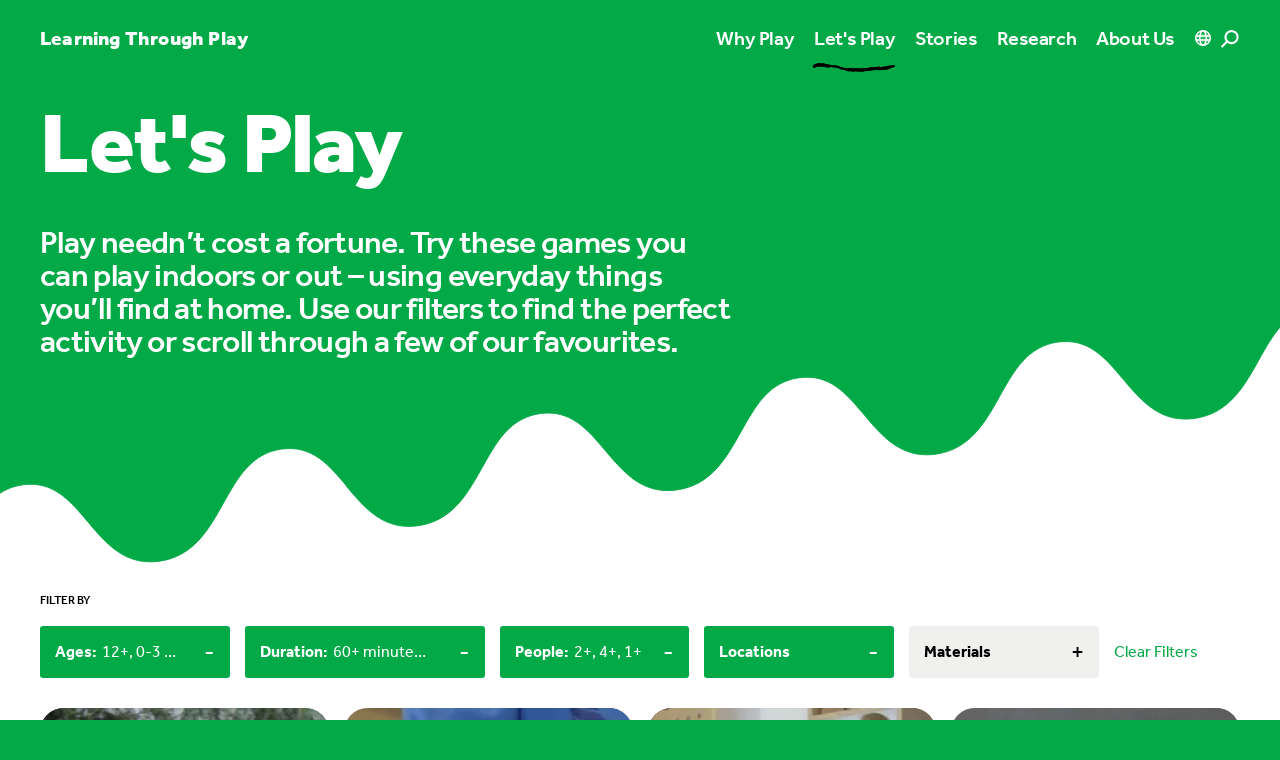

--- FILE ---
content_type: text/html; charset=utf-8
request_url: https://learningthroughplay.com/let-s-play?people=2%2B&people=4%2B&people=1%2B&limit=12&ages=12%2B&ages=0-3%20years&durations=60%2B%20minutes&durations=Under%2015%20minutes&locations=Indoor
body_size: 35395
content:
<!doctype html>
<html data-n-head-ssr class="antialiased" lang="en" data-n-head="%7B%22class%22:%7B%22ssr%22:%22antialiased%22%7D,%22lang%22:%7B%22ssr%22:%22en%22%7D%7D">
  <head >
    <meta data-n-head="ssr" charset="utf-8"><meta data-n-head="ssr" name="viewport" content="width=device-width, initial-scale=1, viewport-fit=cover"><meta data-n-head="ssr" name="format-detection" content="telephone=no"><meta data-n-head="ssr" name="theme-color" content="#000000" media="(prefers-color-scheme: dark)"><meta data-n-head="ssr" name="theme-color" content="#000000" media="(prefers-color-scheme: light)"><meta data-n-head="ssr" name="facebook-domain-verification" content="ppb7smse1e3y2pfq1w12fdvaryz275"><meta data-n-head="ssr" name="description" content="Play needn’t cost a fortune. Try these games you can play indoors or out – using everyday things you’ll find at home.  Use our filters to find the perfect activity or scroll through a few of our favourites."><meta data-n-head="ssr" property="og:title" content="Let&#x27;s Play"><meta data-n-head="ssr" property="og:description" content="Play needn’t cost a fortune. Try these games you can play indoors or out – using everyday things you’ll find at home.  Use our filters to find the perfect activity or scroll through a few of our favourites."><meta data-n-head="ssr" property="og:url" content="https://learningthroughplay.com/let-s-play"><meta data-n-head="ssr" property="og:image" content="https://cde-lego-cms-prod.azureedge.net/media/rclhwaps/whattodo_jumpingcaps-2-hero-1.jpg?width=1200"><meta data-n-head="ssr" name="twitter:card" content="summary_large_image"><meta data-n-head="ssr" name="twitter:title" content="Let&#x27;s Play"><meta data-n-head="ssr" name="twitter:description" content="Play needn’t cost a fortune. Try these games you can play indoors or out – using everyday things you’ll find at home.  Use our filters to find the perfect activity or scroll through a few of our favourites."><meta data-n-head="ssr" name="twitter:image" content="https://cde-lego-cms-prod.azureedge.net/media/rclhwaps/whattodo_jumpingcaps-2-hero-1.jpg?width=1200"><title>Let&#x27;s Play</title><link data-n-head="ssr" rel="apple-touch-icon" sizes="180x180" href="/apple-touch-icon.png"><link data-n-head="ssr" rel="icon" type="image/png" href="/favicon-32x32.png"><link data-n-head="ssr" rel="icon" type="image/png" href="/favicon-16x16.png"><link data-n-head="ssr" rel="manifest" href="/site.webmanifest"><link data-n-head="ssr" rel="mask-icon" href="/safari-pinned-tab.svg" color="#02a947"><link data-n-head="ssr" rel="stylesheet" href="https://use.typekit.net/ole3xcp.css"><link data-n-head="ssr" rel="canonical" href="https://learningthroughplay.com/let-s-play"><script data-n-head="ssr" src="https://policy.app.cookieinformation.com/uc.js" data-culture="EN" type="text/javascript"></script><script data-n-head="ssr" data-hid="google-translate-embed">
          function googleTranslateElementInit() {
            new google.translate.TranslateElement({ pageLanguage: "en" })
          }
        </script><script data-n-head="ssr" data-hid="gtm-script">if(!window._gtm_init){window._gtm_init=1;(function(w,n,d,m,e,p){w[d]=(w[d]==1||n[d]=='yes'||n[d]==1||n[m]==1||(w[e]&&w[e][p]&&w[e][p]()))?1:0})(window,navigator,'doNotTrack','msDoNotTrack','external','msTrackingProtectionEnabled');(function(w,d,s,l,x,y){w[x]={};w._gtm_inject=function(i){if(w.doNotTrack||w[x][i])return;w[x][i]=1;w[l]=w[l]||[];w[l].push({'gtm.start':new Date().getTime(),event:'gtm.js'});var f=d.getElementsByTagName(s)[0],j=d.createElement(s);j.async=true;j.src='https://www.googletagmanager.com/gtm.js?id='+i;f.parentNode.insertBefore(j,f);};w[y]('GTM-KKHTL6N')})(window,document,'script','dataLayer','_gtm_ids','_gtm_inject')}</script><link rel="preload" href="/_nuxt/d811543.js" as="script"><link rel="preload" href="/_nuxt/b2f7687.js" as="script"><link rel="preload" href="/_nuxt/8f8e652.js" as="script"><link rel="preload" href="/_nuxt/26846cc.js" as="script"><link rel="preload" href="/_nuxt/b4ff40d.js" as="script"><link rel="preload" href="/_nuxt/d174aa1.js" as="script"><link rel="preload" href="/_nuxt/8ce058e.js" as="script"><link rel="preload" href="/_nuxt/51ec28f.js" as="script"><link rel="preload" href="/_nuxt/385a1f8.js" as="script"><style data-vue-ssr-id="d706d280:0 709683a2:0 f61d3a22:0 731e57c6:0 36b4e7be:0 364da438:0 3fb9d2a4:0 57f9b4c2:0">:root{--color-green:#02a947;--color-purple:#4c2f92;--color-blue:#006cb7;--color-red:#e3000b;--color-yellow:#ffcf00;--color-pink:#f8bbd6;--color-cyan-blue:#41aacd;--color-light-blue:#b4e1e8;--color-white:#fff;--color-black:#000;--color-gray:#f0f0ef;--color-black-opacity:rgba(0,0,0,.1);--color-primary:var(--color-green);--color-secondary:var(--color-purple);--color-tertiary:var(--color-yellow);--color-content:var(--color-white);--color-box:var(--color-gray)}.theme-green{--color-primary:var(--color-green);--color-secondary:var(--color-purple);--color-tertiary:var(--color-yellow);--color-content:var(--color-white)}.theme-purple{--color-primary:var(--color-purple);--color-secondary:var(--color-green);--color-tertiary:var(--color-yellow);--color-content:var(--color-white)}.theme-blue{--color-primary:var(--color-blue);--color-secondary:var(--color-pink);--color-tertiary:var(--color-green);--color-content:var(--color-white)}.theme-red{--color-primary:var(--color-red);--color-secondary:var(--color-yellow);--color-tertiary:var(--color-cyan-blue);--color-content:var(--color-white)}.theme-yellow{--color-primary:var(--color-yellow);--color-secondary:var(--color-purple);--color-tertiary:var(--color-light-blue);--color-content:var(--color-black)}.theme-green .theme-primary{--color-primary:var(--color-green);--color-content:var(--color-white)}.theme-purple .theme-primary{--color-primary:var(--color-purple);--color-content:var(--color-white)}.theme-blue .theme-primary{--color-primary:var(--color-blue);--color-content:var(--color-white)}.theme-red .theme-primary{--color-primary:var(--color-red);--color-content:var(--color-white)}.theme-yellow .theme-primary{--color-primary:var(--color-yellow);--color-content:var(--color-black)}.theme-green .theme-secondary{--color-primary:var(--color-purple);--color-content:var(--color-white)}.theme-purple .theme-secondary{--color-primary:var(--color-green);--color-content:var(--color-white)}.theme-blue .theme-secondary{--color-primary:var(--color-pink);--color-content:var(--color-black)}.theme-red .theme-secondary{--color-primary:var(--color-yellow);--color-content:var(--color-black)}.theme-yellow .theme-secondary{--color-primary:var(--color-purple);--color-content:var(--color-white)}.theme-green .theme-tertiary,.theme-purple .theme-tertiary{--color-primary:var(--color-yellow);--color-content:var(--color-black)}.theme-blue .theme-tertiary{--color-primary:var(--color-green);--color-content:var(--color-white)}.theme-red .theme-tertiary{--color-primary:var(--color-cyan-blue);--color-content:var(--color-white)}.theme-yellow .theme-tertiary{--color-primary:var(--color-light-blue);--color-content:var(--color-black)}.theme-important.theme-green .theme-primary{--color-primary:var(--color-green);--color-content:var(--color-white)}.theme-important.theme-purple .theme-primary{--color-primary:var(--color-purple);--color-content:var(--color-white)}.theme-important.theme-blue .theme-primary{--color-primary:var(--color-blue);--color-content:var(--color-white)}.theme-important.theme-red .theme-primary{--color-primary:var(--color-red);--color-content:var(--color-white)}.theme-important.theme-yellow .theme-primary{--color-primary:var(--color-yellow);--color-content:var(--color-black)}.theme-important.theme-green .theme-secondary{--color-primary:var(--color-purple);--color-content:var(--color-white)}.theme-important.theme-purple .theme-secondary{--color-primary:var(--color-green);--color-content:var(--color-white)}.theme-important.theme-blue .theme-secondary{--color-primary:var(--color-pink);--color-content:var(--color-black)}.theme-important.theme-red .theme-secondary{--color-primary:var(--color-yellow);--color-content:var(--color-black)}.theme-important.theme-yellow .theme-secondary{--color-primary:var(--color-purple);--color-content:var(--color-white)}.theme-important.theme-green .theme-tertiary,.theme-important.theme-purple .theme-tertiary{--color-primary:var(--color-yellow);--color-content:var(--color-black)}.theme-important.theme-blue .theme-tertiary{--color-primary:var(--color-green);--color-content:var(--color-white)}.theme-important.theme-red .theme-tertiary{--color-primary:var(--color-cyan-blue);--color-content:var(--color-white)}.theme-important.theme-yellow .theme-tertiary{--color-primary:var(--color-light-blue);--color-content:var(--color-black)}

/*! tailwindcss v3.1.8 | MIT License | https://tailwindcss.com*/*,:after,:before{border:0 solid #e5e7eb;box-sizing:border-box}:after,:before{--tw-content:""}html{line-height:1.5;-webkit-text-size-adjust:100%;font-family:ui-sans-serif,system-ui,-apple-system,Segoe UI,Roboto,Ubuntu,Cantarell,Noto Sans,sans-serif,BlinkMacSystemFont,"Segoe UI","Helvetica Neue",Arial,"Noto Sans","Apple Color Emoji","Segoe UI Emoji","Segoe UI Symbol","Noto Color Emoji";-moz-tab-size:4;-o-tab-size:4;tab-size:4}body{line-height:inherit;margin:0}hr{border-top-width:1px;color:inherit;height:0}abbr:where([title]){text-decoration:underline;-webkit-text-decoration:underline dotted;text-decoration:underline dotted}h1,h2,h3,h4,h5,h6{font-size:inherit;font-weight:inherit}a{color:inherit;text-decoration:inherit}b,strong{font-weight:bolder}code,kbd,pre,samp{font-family:ui-monospace,SFMono-Regular,Menlo,Monaco,Consolas,"Liberation Mono","Courier New",monospace;font-size:1em}small{font-size:80%}sub,sup{font-size:75%;line-height:0;position:relative;vertical-align:baseline}sub{bottom:-.25em}sup{top:-.5em}table{border-collapse:collapse;border-color:inherit;text-indent:0}button,input,optgroup,select,textarea{color:inherit;font-family:inherit;font-size:100%;font-weight:inherit;line-height:inherit;margin:0;padding:0}button,select{text-transform:none}[type=button],[type=reset],[type=submit],button{-webkit-appearance:button;background-color:transparent;background-image:none}:-moz-focusring{outline:auto}:-moz-ui-invalid{box-shadow:none}progress{vertical-align:baseline}::-webkit-inner-spin-button,::-webkit-outer-spin-button{height:auto}[type=search]{-webkit-appearance:textfield;outline-offset:-2px}::-webkit-search-decoration{-webkit-appearance:none}::-webkit-file-upload-button{-webkit-appearance:button;font:inherit}summary{display:list-item}blockquote,dd,dl,figure,h1,h2,h3,h4,h5,h6,hr,p,pre{margin:0}fieldset{margin:0}fieldset,legend{padding:0}menu,ol,ul{list-style:none;margin:0;padding:0}textarea{resize:vertical}input::-moz-placeholder,textarea::-moz-placeholder{color:#9ca3af;opacity:1}input::placeholder,textarea::placeholder{color:#9ca3af;opacity:1}[role=button],button{cursor:pointer}:disabled{cursor:default}audio,canvas,embed,iframe,img,object,svg,video{display:block;vertical-align:middle}img,video{height:auto;max-width:100%}[multiple],[type=date],[type=datetime-local],[type=email],[type=month],[type=number],[type=password],[type=search],[type=tel],[type=text],[type=time],[type=url],[type=week],select,textarea{-webkit-appearance:none;-moz-appearance:none;appearance:none;background-color:#fff;border-color:#6b7280;border-radius:0;border-width:1px;font-size:1rem;line-height:1.5rem;padding:.5rem .75rem;--tw-shadow:0 0 transparent}[multiple]:focus,[type=date]:focus,[type=datetime-local]:focus,[type=email]:focus,[type=month]:focus,[type=number]:focus,[type=password]:focus,[type=search]:focus,[type=tel]:focus,[type=text]:focus,[type=time]:focus,[type=url]:focus,[type=week]:focus,select:focus,textarea:focus{outline:2px solid transparent;outline-offset:2px;--tw-ring-inset:var(--tw-empty,/*!*/ /*!*/);--tw-ring-offset-width:0px;--tw-ring-offset-color:#fff;--tw-ring-color:#2563eb;--tw-ring-offset-shadow:var(--tw-ring-inset) 0 0 0 var(--tw-ring-offset-width) var(--tw-ring-offset-color);--tw-ring-shadow:var(--tw-ring-inset) 0 0 0 calc(1px + var(--tw-ring-offset-width)) var(--tw-ring-color);border-color:#2563eb;box-shadow:/*!*/ /*!*/ 0 0 0 0 #fff,/*!*/ /*!*/ 0 0 0 1px #2563eb,var(--tw-shadow);box-shadow:var(--tw-ring-offset-shadow),var(--tw-ring-shadow),var(--tw-shadow)}input::-moz-placeholder,textarea::-moz-placeholder{color:#6b7280;opacity:1}input::placeholder,textarea::placeholder{color:#6b7280;opacity:1}::-webkit-datetime-edit-fields-wrapper{padding:0}::-webkit-date-and-time-value{min-height:1.5em}::-webkit-datetime-edit,::-webkit-datetime-edit-day-field,::-webkit-datetime-edit-hour-field,::-webkit-datetime-edit-meridiem-field,::-webkit-datetime-edit-millisecond-field,::-webkit-datetime-edit-minute-field,::-webkit-datetime-edit-month-field,::-webkit-datetime-edit-second-field,::-webkit-datetime-edit-year-field{padding-bottom:0;padding-top:0}select{background-image:url("data:image/svg+xml;charset=utf-8,%3Csvg xmlns='http://www.w3.org/2000/svg' fill='none' viewBox='0 0 20 20'%3E%3Cpath stroke='%236b7280' stroke-linecap='round' stroke-linejoin='round' stroke-width='1.5' d='m6 8 4 4 4-4'/%3E%3C/svg%3E");background-position:right .5rem center;background-repeat:no-repeat;background-size:1.5em 1.5em;padding-right:2.5rem;-webkit-print-color-adjust:exact;print-color-adjust:exact}[multiple]{background-image:none;background-position:0 0;background-repeat:repeat;background-size:auto auto;background-size:initial;padding-right:.75rem;-webkit-print-color-adjust:inherit;print-color-adjust:inherit}[type=checkbox],[type=radio]{-webkit-appearance:none;-moz-appearance:none;appearance:none;background-color:#fff;background-origin:border-box;border-color:#6b7280;border-width:1px;color:#2563eb;display:inline-block;flex-shrink:0;height:1rem;padding:0;-webkit-print-color-adjust:exact;print-color-adjust:exact;-webkit-user-select:none;-moz-user-select:none;user-select:none;vertical-align:middle;width:1rem;--tw-shadow:0 0 transparent}[type=checkbox]{border-radius:0}[type=radio]{border-radius:100%}[type=checkbox]:focus,[type=radio]:focus{outline:2px solid transparent;outline-offset:2px;--tw-ring-inset:var(--tw-empty,/*!*/ /*!*/);--tw-ring-offset-width:2px;--tw-ring-offset-color:#fff;--tw-ring-color:#2563eb;--tw-ring-offset-shadow:var(--tw-ring-inset) 0 0 0 var(--tw-ring-offset-width) var(--tw-ring-offset-color);--tw-ring-shadow:var(--tw-ring-inset) 0 0 0 calc(2px + var(--tw-ring-offset-width)) var(--tw-ring-color);box-shadow:/*!*/ /*!*/ 0 0 0 2px #fff,/*!*/ /*!*/ 0 0 0 4px #2563eb,var(--tw-shadow);box-shadow:var(--tw-ring-offset-shadow),var(--tw-ring-shadow),var(--tw-shadow)}[type=checkbox]:checked,[type=radio]:checked{background-color:currentColor;background-position:50%;background-repeat:no-repeat;background-size:100% 100%;border-color:transparent}[type=checkbox]:checked{background-image:url("data:image/svg+xml;charset=utf-8,%3Csvg xmlns='http://www.w3.org/2000/svg' fill='%23fff' viewBox='0 0 16 16'%3E%3Cpath d='M12.207 4.793a1 1 0 0 1 0 1.414l-5 5a1 1 0 0 1-1.414 0l-2-2a1 1 0 0 1 1.414-1.414L6.5 9.086l4.293-4.293a1 1 0 0 1 1.414 0'/%3E%3C/svg%3E")}[type=radio]:checked{background-image:url("data:image/svg+xml;charset=utf-8,%3Csvg xmlns='http://www.w3.org/2000/svg' fill='%23fff' viewBox='0 0 16 16'%3E%3Ccircle cx='8' cy='8' r='3'/%3E%3C/svg%3E")}[type=checkbox]:checked:focus,[type=checkbox]:checked:hover,[type=radio]:checked:focus,[type=radio]:checked:hover{background-color:currentColor;border-color:transparent}[type=checkbox]:indeterminate{background-color:currentColor;background-image:url("data:image/svg+xml;charset=utf-8,%3Csvg xmlns='http://www.w3.org/2000/svg' fill='none' viewBox='0 0 16 16'%3E%3Cpath stroke='%23fff' stroke-linecap='round' stroke-linejoin='round' stroke-width='2' d='M4 8h8'/%3E%3C/svg%3E");background-position:50%;background-repeat:no-repeat;background-size:100% 100%;border-color:transparent}[type=checkbox]:indeterminate:focus,[type=checkbox]:indeterminate:hover{background-color:currentColor;border-color:transparent}[type=file]{background:transparent none repeat 0 0/auto auto padding-box border-box scroll;background:initial;border-color:inherit;border-radius:0;border-width:0;font-size:inherit;line-height:inherit;padding:0}[type=file]:focus{outline:1px solid ButtonText;outline:1px auto -webkit-focus-ring-color}body{font-family:"effra",sans-serif}h1{font-size:3rem;letter-spacing:-.02em;line-height:1}@media (min-width:1024px){h1{font-size:5.375rem;letter-spacing:-.02em;line-height:1}}@media (min-width:1440px){h1{font-size:6.25rem;letter-spacing:-.02em;line-height:1}}h1{font-weight:900}section{margin-bottom:80px;margin-top:80px}@media (min-width:1024px){section{margin-bottom:120px;margin-top:120px}}@media (min-width:1680px){section{margin-bottom:150px;margin-top:150px}}@media (min-width:1920px){section{margin-bottom:200px;margin-top:200px}}section.accordion-block+section.accordion-block,section.accordion-block+section.quote-block,section.accordion-block+section.text-block,section.quote-block+section.accordion-block,section.quote-block+section.quote-block,section.quote-block+section.text-block,section.text-block+section.accordion-block,section.text-block+section.quote-block,section.text-block+section.text-block{margin-top:-40px}@media (min-width:1024px){section.accordion-block+section.accordion-block,section.accordion-block+section.quote-block,section.accordion-block+section.text-block,section.quote-block+section.accordion-block,section.quote-block+section.quote-block,section.quote-block+section.text-block,section.text-block+section.accordion-block,section.text-block+section.quote-block,section.text-block+section.text-block{margin-top:-60px}}@media (min-width:1680px){section.accordion-block+section.accordion-block,section.accordion-block+section.quote-block,section.accordion-block+section.text-block,section.quote-block+section.accordion-block,section.quote-block+section.quote-block,section.quote-block+section.text-block,section.text-block+section.accordion-block,section.text-block+section.quote-block,section.text-block+section.text-block{margin-top:-75px}}@media (min-width:1920px){section.accordion-block+section.accordion-block,section.accordion-block+section.quote-block,section.accordion-block+section.text-block,section.quote-block+section.accordion-block,section.quote-block+section.quote-block,section.quote-block+section.text-block,section.text-block+section.accordion-block,section.text-block+section.quote-block,section.text-block+section.text-block{margin-top:-100px}}.content h2{font-size:1.75rem;letter-spacing:-.02em;line-height:1.05}@media (min-width:1024px){.content h2{font-size:3rem;letter-spacing:-.02em;line-height:1.05}}.content h2{font-weight:700;margin-bottom:20px}.content h2:not(:first-child){margin-top:40px}.content h3{font-size:1.375rem;letter-spacing:-.02em;line-height:1.05}@media (min-width:1024px){.content h3{font-size:2rem;letter-spacing:-.02em;line-height:1.05}}.content h3{font-weight:700;margin-bottom:20px}.content h3:not(:first-child){margin-top:40px}.content h4{font-size:1.1875rem;font-weight:500;letter-spacing:-.02em;line-height:1.0999999999999999;margin-bottom:20px}.content h4:not(:first-child){margin-top:40px}.content p{font-size:.9375rem;letter-spacing:.01em;line-height:1.2}@media (min-width:1024px){.content p{font-size:1.1875rem;letter-spacing:.01em;line-height:1.2}}.content p{margin-bottom:20px}.content a{color:#02a947;color:var(--color-primary);font-weight:700;text-decoration-line:underline;word-break:break-all}.content a:hover{text-decoration-line:none}.theme-yellow .content a{--tw-text-opacity:1;color:#000;color:rgba(0,0,0,var(--tw-text-opacity))}.section-block .content a{color:#fff;color:var(--color-content)}.section-block .box-content a{color:#02a947;color:var(--color-primary)}.theme-yellow.section-block .box-content a{--tw-text-opacity:1;color:#000;color:rgba(0,0,0,var(--tw-text-opacity))}.content ol,.content ul{margin-bottom:15px;margin-top:15px}.content li{font-weight:400;margin-bottom:10px;margin-top:10px;padding-left:20px;position:relative}.content ol>li:before{content:counter(list-item,decimal) ".";content:counter(list-item,var(--list-counter-style,decimal)) ".";font-weight:600;left:0;position:absolute;top:0}.content ul>li:before{border-radius:9999px;content:"";height:10px;left:0;position:absolute;top:6px;width:10px;--tw-bg-opacity:1;background-color:#000;background-color:rgba(0,0,0,var(--tw-bg-opacity))}.section-block .content ul>li:before{background-color:#fff;background-color:var(--color-content)}.content ul>li>ul>li:before{border-radius:9999px;border-width:1px;content:"";height:10px;left:0;position:absolute;top:6px;width:10px;--tw-border-opacity:1;border-color:#000;border-color:rgba(0,0,0,var(--tw-border-opacity));--tw-bg-opacity:1;background-color:#fff;background-color:rgba(255,255,255,var(--tw-bg-opacity))}.section-block .content ul>li>ul>li:before{background-color:transparent;border-color:#fff;border-color:var(--color-content)}.accordion-block .content li:first-child,.accordion-block .content ol:first-child,.accordion-block .content ul:first-child{margin-top:0}*,:after,:before{--tw-border-spacing-x:0;--tw-border-spacing-y:0;--tw-translate-x:0;--tw-translate-y:0;--tw-rotate:0;--tw-skew-x:0;--tw-skew-y:0;--tw-scale-x:1;--tw-scale-y:1;--tw-pan-x: ;--tw-pan-y: ;--tw-pinch-zoom: ;--tw-scroll-snap-strictness:proximity;--tw-ordinal: ;--tw-slashed-zero: ;--tw-numeric-figure: ;--tw-numeric-spacing: ;--tw-numeric-fraction: ;--tw-ring-inset: ;--tw-ring-offset-width:0px;--tw-ring-offset-color:#fff;--tw-ring-color:rgba(59,130,246,.5);--tw-ring-offset-shadow:0 0 transparent;--tw-ring-shadow:0 0 transparent;--tw-shadow:0 0 transparent;--tw-shadow-colored:0 0 transparent;--tw-blur: ;--tw-brightness: ;--tw-contrast: ;--tw-grayscale: ;--tw-hue-rotate: ;--tw-invert: ;--tw-saturate: ;--tw-sepia: ;--tw-drop-shadow: ;--tw-backdrop-blur: ;--tw-backdrop-brightness: ;--tw-backdrop-contrast: ;--tw-backdrop-grayscale: ;--tw-backdrop-hue-rotate: ;--tw-backdrop-invert: ;--tw-backdrop-opacity: ;--tw-backdrop-saturate: ;--tw-backdrop-sepia: }::backdrop{--tw-border-spacing-x:0;--tw-border-spacing-y:0;--tw-translate-x:0;--tw-translate-y:0;--tw-rotate:0;--tw-skew-x:0;--tw-skew-y:0;--tw-scale-x:1;--tw-scale-y:1;--tw-pan-x: ;--tw-pan-y: ;--tw-pinch-zoom: ;--tw-scroll-snap-strictness:proximity;--tw-ordinal: ;--tw-slashed-zero: ;--tw-numeric-figure: ;--tw-numeric-spacing: ;--tw-numeric-fraction: ;--tw-ring-inset: ;--tw-ring-offset-width:0px;--tw-ring-offset-color:#fff;--tw-ring-color:rgba(59,130,246,.5);--tw-ring-offset-shadow:0 0 transparent;--tw-ring-shadow:0 0 transparent;--tw-shadow:0 0 transparent;--tw-shadow-colored:0 0 transparent;--tw-blur: ;--tw-brightness: ;--tw-contrast: ;--tw-grayscale: ;--tw-hue-rotate: ;--tw-invert: ;--tw-saturate: ;--tw-sepia: ;--tw-drop-shadow: ;--tw-backdrop-blur: ;--tw-backdrop-brightness: ;--tw-backdrop-contrast: ;--tw-backdrop-grayscale: ;--tw-backdrop-hue-rotate: ;--tw-backdrop-invert: ;--tw-backdrop-opacity: ;--tw-backdrop-saturate: ;--tw-backdrop-sepia: }.container{width:100%}@media (min-width:414px){.container{max-width:414px}}@media (min-width:768px){.container{max-width:768px}}@media (min-width:1024px){.container{max-width:1024px}}@media (min-width:1440px){.container{max-width:1440px}}@media (min-width:1680px){.container{max-width:1680px}}@media (min-width:1920px){.container{max-width:1920px}}.aspect-w-1,.aspect-w-10,.aspect-w-11,.aspect-w-12,.aspect-w-13,.aspect-w-14,.aspect-w-15,.aspect-w-16,.aspect-w-2,.aspect-w-3,.aspect-w-4,.aspect-w-5,.aspect-w-6,.aspect-w-7,.aspect-w-8,.aspect-w-9{padding-bottom:calc(var(--tw-aspect-h)/var(--tw-aspect-w)*100%);position:relative}.aspect-w-10>*,.aspect-w-11>*,.aspect-w-12>*,.aspect-w-13>*,.aspect-w-14>*,.aspect-w-15>*,.aspect-w-16>*,.aspect-w-1>*,.aspect-w-2>*,.aspect-w-3>*,.aspect-w-4>*,.aspect-w-5>*,.aspect-w-6>*,.aspect-w-7>*,.aspect-w-8>*,.aspect-w-9>*{bottom:0;height:100%;left:0;position:absolute;right:0;top:0;width:100%}.aspect-w-1{--tw-aspect-w:1}.aspect-w-9{--tw-aspect-w:9}.aspect-w-11{--tw-aspect-w:11}.aspect-w-16{--tw-aspect-w:16}.aspect-h-1{--tw-aspect-h:1}.aspect-h-6{--tw-aspect-h:6}.aspect-h-9{--tw-aspect-h:9}.aspect-h-12{--tw-aspect-h:12}.aspect-h-16{--tw-aspect-h:16}.main-grid{display:grid;grid-template-columns:repeat(12,minmax(0,1fr));grid-gap:15px;gap:15px}.colored-text{color:#02a947;color:var(--color-primary)}.theme-yellow .colored-text{--tw-text-opacity:1;color:#000;color:rgba(0,0,0,var(--tw-text-opacity))}.section-block .colored-text{color:#fff;color:var(--color-content)}.gutter{padding-left:20px;padding-right:20px}@media (min-width:1024px){.gutter{padding-left:40px;padding-right:40px}}@media (min-width:1440px){.gutter{padding-left:70px;padding-right:70px}}@media (min-width:1680px){.gutter{padding-left:120px;padding-right:120px}}@media (min-width:1920px){.gutter{padding-left:170px;padding-right:170px}}.gutter-left{padding-left:20px}@media (min-width:1024px){.gutter-left{padding-left:40px}}@media (min-width:1440px){.gutter-left{padding-left:70px}}@media (min-width:1680px){.gutter-left{padding-left:120px}}@media (min-width:1920px){.gutter-left{padding-left:170px}}@media (min-width:1024px){.gutter-left-lg{padding-left:40px}}@media (min-width:1440px){.gutter-left-lg{padding-left:70px}}@media (min-width:1680px){.gutter-left-lg{padding-left:120px}}@media (min-width:1920px){.gutter-left-lg{padding-left:170px}}.gutter-right{padding-right:20px}@media (min-width:1024px){.gutter-right{padding-right:40px}}@media (min-width:1440px){.gutter-right{padding-right:70px}}@media (min-width:1680px){.gutter-right{padding-right:120px}}@media (min-width:1920px){.gutter-right{padding-right:170px}}@media (min-width:1024px){.gutter-right-lg{padding-right:40px}}@media (min-width:1440px){.gutter-right-lg{padding-right:70px}}@media (min-width:1680px){.gutter-right-lg{padding-right:120px}}@media (min-width:1920px){.gutter-right-lg{padding-right:170px}}.no-gutter .gutter{padding-left:0;padding-right:0}@media (min-width:1024px){.no-gutter .gutter{padding-left:0;padding-right:0}}@media (min-width:1440px){.no-gutter .gutter{padding-left:0;padding-right:0}}@media (min-width:1680px){.no-gutter .gutter{padding-left:0;padding-right:0}}@media (min-width:1920px){.no-gutter .gutter{padding-left:0;padding-right:0}}.btn-primary{align-items:center;background-color:#02a947;background-color:var(--color-primary);border-radius:9999px;color:#fff;color:var(--color-content);display:inline-flex;font-size:1.125rem;font-weight:700;line-height:1.75rem;padding:10px 30px}.btn-primary .arrow{height:15px;margin-left:10px;width:15px}.section-block .btn-primary:not(.campaign-link){--tw-bg-opacity:1;background-color:#fff;background-color:rgba(255,255,255,var(--tw-bg-opacity));--tw-text-opacity:1;color:#000;color:rgba(0,0,0,var(--tw-text-opacity))}.btn-secondary{align-items:center;border-radius:9999px;display:inline-flex;font-size:1.125rem;font-weight:700;line-height:1.75rem}.btn-secondary .circle{background-color:#02a947;background-color:var(--color-primary);border-radius:9999px;height:40px;margin-left:10px;position:relative;transition-duration:.3s;transition-property:all;transition-timing-function:cubic-bezier(.4,0,.2,1);width:40px}.btn-secondary .circle .arrow{height:15px;left:50%;position:absolute;top:50%;width:15px;--tw-translate-x:-50%;--tw-translate-y:-50%;color:#fff;color:var(--color-content);transform:translate(-50%,-50%) rotate(var(--tw-rotate)) skewX(var(--tw-skew-x)) skewY(var(--tw-skew-y)) scaleX(var(--tw-scale-x)) scaleY(var(--tw-scale-y));transform:translate(var(--tw-translate-x),var(--tw-translate-y)) rotate(var(--tw-rotate)) skewX(var(--tw-skew-x)) skewY(var(--tw-skew-y)) scaleX(var(--tw-scale-x)) scaleY(var(--tw-scale-y))}.section-block .btn-secondary .circle{--tw-bg-opacity:1;background-color:#fff;background-color:rgba(255,255,255,var(--tw-bg-opacity))}.section-block .btn-secondary .circle .arrow{height:15px;width:15px;--tw-text-opacity:1;color:#000;color:rgba(0,0,0,var(--tw-text-opacity))}.btn-tertiary{align-items:center;display:inline-flex;font-size:1.125rem;font-weight:700;line-height:1.75rem}.btn-tertiary .arrow{height:15px;margin-left:10px;transition-duration:.3s;transition-property:all;transition-timing-function:cubic-bezier(.4,0,.2,1);width:15px}.section-block .btn-tertiary,.section-block .btn-tertiary .arrow{color:#fff;color:var(--color-content)}.plain-link{font-size:.9375rem;font-weight:500;letter-spacing:.01em;line-height:1.2;text-decoration-line:underline}.circle{align-items:center;border-radius:9999px;display:flex;height:35px;justify-content:center;width:35px;--tw-bg-opacity:1;background-color:#fff;background-color:rgba(255,255,255,var(--tw-bg-opacity))}.content-max-width{justify-self:center;width:100%}@media (min-width:1024px){.content-max-width{grid-column:span 8/span 8;grid-column-start:3}}.content-max-width{max-width:750px}.photo-credits{font-size:.75rem;letter-spacing:0;line-height:1;--tw-text-opacity:1;color:#000;color:rgba(0,0,0,var(--tw-text-opacity));opacity:.5}.section-block .photo-credits{color:#fff;color:var(--color-content)}.lightbox .photo-credits{--tw-text-opacity:1;color:#fff;color:rgba(255,255,255,var(--tw-text-opacity))}.label{font-size:.75rem;font-weight:500;line-height:1rem;line-height:1;text-transform:uppercase}.typo-xxs,.typo-xxs-bold{font-size:.75rem;letter-spacing:0;line-height:1}.typo-xxs-bold{font-weight:700}.typo-xs-medium{font-weight:500}.typo-xs-heavy,.typo-xs-medium{font-size:1.1875rem;letter-spacing:-.02em;line-height:1.0999999999999999}.typo-xs-heavy{font-weight:900}.typo-sm{font-size:1.375rem;letter-spacing:-.02em;line-height:1.05}@media (min-width:1024px){.typo-sm{font-size:2rem;letter-spacing:-.02em;line-height:1.05}}.typo-sm-medium{font-size:1.375rem;letter-spacing:-.02em;line-height:1.05}@media (min-width:1024px){.typo-sm-medium{font-size:2rem;letter-spacing:-.02em;line-height:1.05}}.typo-sm-medium{font-weight:500}.typo-sm-bold{font-size:1.375rem;letter-spacing:-.02em;line-height:1.05}@media (min-width:1024px){.typo-sm-bold{font-size:2rem;letter-spacing:-.02em;line-height:1.05}}.typo-sm-bold{font-weight:700}.typo-sm-heavy{font-size:1.375rem;letter-spacing:-.02em;line-height:1.05}@media (min-width:1024px){.typo-sm-heavy{font-size:2rem;letter-spacing:-.02em;line-height:1.05}}.typo-sm-heavy{font-weight:900}.typo-md{font-size:1.75rem;letter-spacing:-.02em;line-height:1.05}@media (min-width:1024px){.typo-md{font-size:3rem;letter-spacing:-.02em;line-height:1.05}}.typo-md-bold{font-size:1.75rem;letter-spacing:-.02em;line-height:1.05}@media (min-width:1024px){.typo-md-bold{font-size:3rem;letter-spacing:-.02em;line-height:1.05}}.typo-md-bold{font-weight:700}.typo-md-heavy{font-size:1.75rem;letter-spacing:-.02em;line-height:1.05}@media (min-width:1024px){.typo-md-heavy{font-size:3rem;letter-spacing:-.02em;line-height:1.05}}.typo-md-heavy{font-weight:900}.typo-lg{font-size:2rem;letter-spacing:-.02em;line-height:1.05}@media (min-width:1024px){.typo-lg{font-size:4.625rem;letter-spacing:-.02em;line-height:1.05}}.typo-lg-heavy{font-size:2rem;letter-spacing:-.02em;line-height:1.05}@media (min-width:1024px){.typo-lg-heavy{font-size:4.625rem;letter-spacing:-.02em;line-height:1.05}}.typo-lg-heavy{font-weight:900}.typo-xl{font-size:3rem;letter-spacing:-.02em;line-height:1}@media (min-width:1024px){.typo-xl{font-size:5.375rem;letter-spacing:-.02em;line-height:1}}@media (min-width:1440px){.typo-xl{font-size:6.25rem;letter-spacing:-.02em;line-height:1}}.typo-xl-heavy{font-size:3rem;letter-spacing:-.02em;line-height:1}@media (min-width:1024px){.typo-xl-heavy{font-size:5.375rem;letter-spacing:-.02em;line-height:1}}@media (min-width:1440px){.typo-xl-heavy{font-size:6.25rem;letter-spacing:-.02em;line-height:1}}.typo-xl-heavy{font-weight:900}.typo-base{font-size:.9375rem;letter-spacing:.01em;line-height:1.2}@media (min-width:1024px){.typo-base{font-size:1.1875rem;letter-spacing:.01em;line-height:1.2}}.typo-base-medium{font-size:.9375rem;letter-spacing:.01em;line-height:1.2}@media (min-width:1024px){.typo-base-medium{font-size:1.1875rem;letter-spacing:.01em;line-height:1.2}}.typo-base-medium{font-weight:500}.webkit-translate-3d-reset{-webkit-transform:translateZ(0)}.slide-transition{transition-duration:.3s;transition-property:all;transition-timing-function:cubic-bezier(.4,0,.2,1)}.horizontal-center{left:0;margin-left:auto;margin-right:auto;position:absolute;right:0}.sr-only{height:1px;margin:-1px;overflow:hidden;padding:0;position:absolute;width:1px;clip:rect(0,0,0,0);border-width:0;white-space:nowrap}.pointer-events-none{pointer-events:none}.pointer-events-auto{pointer-events:auto}.visible{visibility:visible}.invisible{visibility:hidden}.fixed{position:fixed}.absolute{position:absolute}.relative{position:relative}.inset-0{left:0;right:0}.inset-0,.inset-y-0{bottom:0;top:0}.top-2{top:10px}.left-2{left:10px}.top-0{top:0}.right-6{right:30px}.-left-full{left:-100%}.left-0{left:0}.right-0{right:0}.bottom-0{bottom:0}.left-1\/4{left:25%}.left-1\/2{left:50%}.top-\[15vh\]{top:15vh}.top-4{top:20px}.right-4{right:20px}.-top-11{top:-55px}.left-4{left:20px}.top-\[50\%\]{top:50%}.left-\[50\%\]{left:50%}.bottom-6{bottom:30px}.right-full{right:100%}.bottom-full{bottom:100%}.left-\[47\%\]{left:47%}.bottom-12{bottom:60px}.top-1\/4{top:25%}.top-18{top:90px}.right-\[-120px\]{right:-120px}.top-full{top:100%}.left-full{left:100%}.left-1\/3{left:33.333333%}.top-8{top:40px}.right-8{right:40px}.top-\[60\%\]{top:60%}.z-0{z-index:0}.z-50{z-index:50}.z-10{z-index:10}.z-20{z-index:20}.z-30{z-index:30}.z-\[25\]{z-index:25}.z-\[2\]{z-index:2}.z-\[1\]{z-index:1}.z-40{z-index:40}.z-\[15\]{z-index:15}.col-span-3{grid-column:span 3/span 3}.col-span-12{grid-column:span 12/span 12}.col-span-10{grid-column:span 10/span 10}.col-span-11{grid-column:span 11/span 11}.col-span-8{grid-column:span 8/span 8}.col-span-7{grid-column:span 7/span 7}.col-span-4{grid-column:span 4/span 4}.col-span-5{grid-column:span 5/span 5}.col-span-6{grid-column:span 6/span 6}.col-start-9{grid-column-start:9}.col-start-2{grid-column-start:2}.col-start-1{grid-column-start:1}.col-start-3{grid-column-start:3}.row-start-2{grid-row-start:2}.row-start-1{grid-row-start:1}.mx-auto{margin-left:auto;margin-right:auto}.my-2{margin-bottom:10px;margin-top:10px}.my-8{margin-bottom:40px;margin-top:40px}.mt-4{margin-top:20px}.mt-2{margin-top:10px}.mt-5{margin-top:25px}.ml-3{margin-left:15px}.ml-1{margin-left:5px}.mt-1{margin-top:5px}.mr-2{margin-right:10px}.mt-8{margin-top:40px}.ml-auto{margin-left:auto}.mb-\[8px\]{margin-bottom:8px}.mb-4{margin-bottom:20px}.mt-6{margin-top:30px}.-mt-1{margin-top:-5px}.-ml-2{margin-left:-10px}.mr-1{margin-right:5px}.mt-12{margin-top:60px}.mb-1{margin-bottom:5px}.mb-3{margin-bottom:15px}.mt-\[2px\]{margin-top:2px}.mt-px{margin-top:1px}.mt-\[-2px\]{margin-top:-2px}.ml-4{margin-left:20px}.mt-3{margin-top:15px}.mr-10{margin-right:50px}.mb-2{margin-bottom:10px}.ml-2{margin-left:10px}.ml-\[2px\]{margin-left:2px}.mb-8{margin-bottom:40px}.mr-6{margin-right:30px}.mb-5{margin-bottom:25px}.-mb-2{margin-bottom:-10px}.mb-7{margin-bottom:35px}.mb-10{margin-bottom:50px}.-mb-10{margin-bottom:-50px}.-mb-14{margin-bottom:-70px}.-mb-20{margin-bottom:-100px}.mb-0{margin-bottom:0}.mr-4{margin-right:20px}.-mr-px{margin-right:-1px}.mt-\[9vh\]{margin-top:9vh}.mt-\[21vh\]{margin-top:21vh}.mt-40{margin-top:200px}.-mb-px{margin-bottom:-1px}.mt-\[250px\]{margin-top:250px}.-mt-px{margin-top:-1px}.-mt-5{margin-top:-25px}.ml-\[50\%\]{margin-left:50%}.-ml-px{margin-left:-1px}.mt-\[46\%\]{margin-top:46%}.ml-\[35\%\]{margin-left:35%}.mt-14{margin-top:70px}.-ml-16{margin-left:-80px}.mt-7{margin-top:35px}.mb-16{margin-bottom:80px}.box-content{box-sizing:content-box}.block{display:block}.\!block{display:block!important}.inline-block{display:inline-block}.inline{display:inline}.flex{display:flex}.inline-flex{display:inline-flex}.table{display:table}.grid{display:grid}.hidden{display:none}.\!hidden{display:none!important}.h-0{height:0}.h-8{height:40px}.h-11{height:55px}.h-16{height:80px}.h-full{height:100%}.h-\[3\.25rem\]{height:3.25rem}.h-7{height:35px}.h-3{height:15px}.h-6{height:30px}.h-38{height:190px}.h-10{height:50px}.h-5{height:25px}.h-4{height:20px}.h-\[8px\]{height:8px}.h-13{height:65px}.h-\[13px\]{height:13px}.h-\[18px\]{height:18px}.h-screen{height:100vh}.h-12{height:60px}.h-\[70\%\]{height:70%}.h-\[30\%\]{height:30%}.h-\[50\%\]{height:50%}.h-\[80\%\]{height:80%}.h-15{height:75px}.h-\[11px\]{height:11px}.h-\[200\%\]{height:200%}.h-2{height:10px}.h-32{height:160px}.h-\[22vh\]{height:22vh}.h-\[48vh\]{height:48vh}.h-auto{height:auto}.h-\[60px\]{height:60px}.h-\[10px\]{height:10px}.h-\[30px\]{height:30px}.h-\[45px\]{height:45px}.h-\[9px\]{height:9px}.h-\[26px\]{height:26px}.h-40{height:200px}.h-20{height:100px}.h-44{height:220px}.h-\[16\%\]{height:16%}.h-\[10\%\]{height:10%}.h-\[46\%\]{height:46%}.h-\[375px\]{height:375px}.max-h-\[900px\]{max-height:900px}.min-h-screen{min-height:100vh}.min-h-\[250px\]{min-height:250px}.min-h-\[300px\]{min-height:300px}.min-h-\[180px\]{min-height:180px}.min-h-\[inherit\]{min-height:inherit}.min-h-\[15vw\]{min-height:15vw}.min-h-\[160px\]{min-height:160px}.min-h-\[25rem\]{min-height:25rem}.w-full{width:100%}.w-8{width:40px}.w-\[90\%\]{width:90%}.w-11{width:55px}.w-6{width:30px}.w-16{width:80px}.w-5{width:25px}.w-\[3\.25rem\]{width:3.25rem}.w-1\/5{width:20%}.w-2\/5{width:40%}.w-3{width:15px}.w-13{width:65px}.w-7{width:35px}.w-1\/4{width:25%}.w-4{width:20px}.w-\[8px\]{width:8px}.w-\[90vw\]{width:90vw}.w-4\/5{width:80%}.w-\[13px\]{width:13px}.w-\[18px\]{width:18px}.w-screen{width:100vw}.w-\[11px\]{width:11px}.w-2{width:10px}.w-3\/4{width:75%}.w-\[134px\]{width:134px}.w-\[70px\]{width:70px}.w-\[40px\]{width:40px}.w-auto{width:auto}.w-\[32\%\]{width:32%}.w-\[18\%\]{width:18%}.w-\[20\%\]{width:20%}.w-\[30\%\]{width:30%}.w-\[14px\]{width:14px}.w-10{width:50px}.w-\[26px\]{width:26px}.w-20{width:100px}.w-34{width:170px}.w-40{width:200px}.w-52{width:260px}.w-12{width:60px}.w-9{width:45px}.w-\[2px\]{width:2px}.w-\[max-content\]{width:-moz-max-content;width:max-content}.w-2\/3{width:66.666667%}.w-\[35\%\]{width:35%}.w-\[15\%\]{width:15%}.w-\[500px\]{width:500px}.min-w-\[35px\]{min-width:35px}.max-w-\[800px\]{max-width:800px}.max-w-\[150px\]{max-width:150px}.max-w-\[225px\]{max-width:225px}.max-w-\[640px\]{max-width:640px}.max-w-md{max-width:28rem}.max-w-\[500px\]{max-width:500px}.max-w-\[900px\]{max-width:900px}.max-w-\[700px\]{max-width:700px}.max-w-\[600px\]{max-width:600px}.max-w-screen-2xl{max-width:1680px}.max-w-screen-xl{max-width:1440px}.max-w-\[260px\]{max-width:260px}.max-w-xl{max-width:36rem}.max-w-lg{max-width:32rem}.max-w-sm{max-width:24rem}.max-w-\[1116px\]{max-width:1116px}.flex-1{flex:1 1 0%}.flex-none{flex:none}.shrink-0{flex-shrink:0}.flex-grow,.grow{flex-grow:1}.origin-bottom-left{transform-origin:bottom left}.origin-right{transform-origin:right}.origin-bottom{transform-origin:bottom}.origin-left{transform-origin:left}.origin-center{transform-origin:center}.translate-y-\[-100\%\]{--tw-translate-y:-100%;transform:translate(var(--tw-translate-x),-100%) rotate(var(--tw-rotate)) skewX(var(--tw-skew-x)) skewY(var(--tw-skew-y)) scaleX(var(--tw-scale-x)) scaleY(var(--tw-scale-y));transform:translate(var(--tw-translate-x),var(--tw-translate-y)) rotate(var(--tw-rotate)) skewX(var(--tw-skew-x)) skewY(var(--tw-skew-y)) scaleX(var(--tw-scale-x)) scaleY(var(--tw-scale-y))}.translate-x-5{--tw-translate-x:25px;transform:translate(25px,var(--tw-translate-y)) rotate(var(--tw-rotate)) skewX(var(--tw-skew-x)) skewY(var(--tw-skew-y)) scaleX(var(--tw-scale-x)) scaleY(var(--tw-scale-y));transform:translate(var(--tw-translate-x),var(--tw-translate-y)) rotate(var(--tw-rotate)) skewX(var(--tw-skew-x)) skewY(var(--tw-skew-y)) scaleX(var(--tw-scale-x)) scaleY(var(--tw-scale-y))}.translate-x-0{--tw-translate-x:0px;transform:translateY(var(--tw-translate-y)) rotate(var(--tw-rotate)) skewX(var(--tw-skew-x)) skewY(var(--tw-skew-y)) scaleX(var(--tw-scale-x)) scaleY(var(--tw-scale-y));transform:translate(var(--tw-translate-x),var(--tw-translate-y)) rotate(var(--tw-rotate)) skewX(var(--tw-skew-x)) skewY(var(--tw-skew-y)) scaleX(var(--tw-scale-x)) scaleY(var(--tw-scale-y))}.translate-x-full{--tw-translate-x:100%;transform:translate(100%,var(--tw-translate-y)) rotate(var(--tw-rotate)) skewX(var(--tw-skew-x)) skewY(var(--tw-skew-y)) scaleX(var(--tw-scale-x)) scaleY(var(--tw-scale-y));transform:translate(var(--tw-translate-x),var(--tw-translate-y)) rotate(var(--tw-rotate)) skewX(var(--tw-skew-x)) skewY(var(--tw-skew-y)) scaleX(var(--tw-scale-x)) scaleY(var(--tw-scale-y))}.translate-x-\[-50\%\]{--tw-translate-x:-50%;transform:translate(-50%,var(--tw-translate-y)) rotate(var(--tw-rotate)) skewX(var(--tw-skew-x)) skewY(var(--tw-skew-y)) scaleX(var(--tw-scale-x)) scaleY(var(--tw-scale-y));transform:translate(var(--tw-translate-x),var(--tw-translate-y)) rotate(var(--tw-rotate)) skewX(var(--tw-skew-x)) skewY(var(--tw-skew-y)) scaleX(var(--tw-scale-x)) scaleY(var(--tw-scale-y))}.translate-y-\[-50\%\]{--tw-translate-y:-50%;transform:translate(var(--tw-translate-x),-50%) rotate(var(--tw-rotate)) skewX(var(--tw-skew-x)) skewY(var(--tw-skew-y)) scaleX(var(--tw-scale-x)) scaleY(var(--tw-scale-y));transform:translate(var(--tw-translate-x),var(--tw-translate-y)) rotate(var(--tw-rotate)) skewX(var(--tw-skew-x)) skewY(var(--tw-skew-y)) scaleX(var(--tw-scale-x)) scaleY(var(--tw-scale-y))}.translate-y-full{--tw-translate-y:100%;transform:translate(var(--tw-translate-x),100%) rotate(var(--tw-rotate)) skewX(var(--tw-skew-x)) skewY(var(--tw-skew-y)) scaleX(var(--tw-scale-x)) scaleY(var(--tw-scale-y));transform:translate(var(--tw-translate-x),var(--tw-translate-y)) rotate(var(--tw-rotate)) skewX(var(--tw-skew-x)) skewY(var(--tw-skew-y)) scaleX(var(--tw-scale-x)) scaleY(var(--tw-scale-y))}.translate-x-\[190px\]{--tw-translate-x:190px;transform:translate(190px,var(--tw-translate-y)) rotate(var(--tw-rotate)) skewX(var(--tw-skew-x)) skewY(var(--tw-skew-y)) scaleX(var(--tw-scale-x)) scaleY(var(--tw-scale-y));transform:translate(var(--tw-translate-x),var(--tw-translate-y)) rotate(var(--tw-rotate)) skewX(var(--tw-skew-x)) skewY(var(--tw-skew-y)) scaleX(var(--tw-scale-x)) scaleY(var(--tw-scale-y))}.translate-y-18{--tw-translate-y:90px;transform:translate(var(--tw-translate-x),90px) rotate(var(--tw-rotate)) skewX(var(--tw-skew-x)) skewY(var(--tw-skew-y)) scaleX(var(--tw-scale-x)) scaleY(var(--tw-scale-y));transform:translate(var(--tw-translate-x),var(--tw-translate-y)) rotate(var(--tw-rotate)) skewX(var(--tw-skew-x)) skewY(var(--tw-skew-y)) scaleX(var(--tw-scale-x)) scaleY(var(--tw-scale-y))}.translate-x-64{--tw-translate-x:320px;transform:translate(320px,var(--tw-translate-y)) rotate(var(--tw-rotate)) skewX(var(--tw-skew-x)) skewY(var(--tw-skew-y)) scaleX(var(--tw-scale-x)) scaleY(var(--tw-scale-y));transform:translate(var(--tw-translate-x),var(--tw-translate-y)) rotate(var(--tw-rotate)) skewX(var(--tw-skew-x)) skewY(var(--tw-skew-y)) scaleX(var(--tw-scale-x)) scaleY(var(--tw-scale-y))}.translate-y-\[-85\%\]{--tw-translate-y:-85%;transform:translate(var(--tw-translate-x),-85%) rotate(var(--tw-rotate)) skewX(var(--tw-skew-x)) skewY(var(--tw-skew-y)) scaleX(var(--tw-scale-x)) scaleY(var(--tw-scale-y));transform:translate(var(--tw-translate-x),var(--tw-translate-y)) rotate(var(--tw-rotate)) skewX(var(--tw-skew-x)) skewY(var(--tw-skew-y)) scaleX(var(--tw-scale-x)) scaleY(var(--tw-scale-y))}.translate-x-\[22px\]{--tw-translate-x:22px;transform:translate(22px,var(--tw-translate-y)) rotate(var(--tw-rotate)) skewX(var(--tw-skew-x)) skewY(var(--tw-skew-y)) scaleX(var(--tw-scale-x)) scaleY(var(--tw-scale-y));transform:translate(var(--tw-translate-x),var(--tw-translate-y)) rotate(var(--tw-rotate)) skewX(var(--tw-skew-x)) skewY(var(--tw-skew-y)) scaleX(var(--tw-scale-x)) scaleY(var(--tw-scale-y))}.translate-y-\[-70px\]{--tw-translate-y:-70px;transform:translate(var(--tw-translate-x),-70px) rotate(var(--tw-rotate)) skewX(var(--tw-skew-x)) skewY(var(--tw-skew-y)) scaleX(var(--tw-scale-x)) scaleY(var(--tw-scale-y));transform:translate(var(--tw-translate-x),var(--tw-translate-y)) rotate(var(--tw-rotate)) skewX(var(--tw-skew-x)) skewY(var(--tw-skew-y)) scaleX(var(--tw-scale-x)) scaleY(var(--tw-scale-y))}.-translate-x-1\/2{--tw-translate-x:-50%;transform:translate(-50%,var(--tw-translate-y)) rotate(var(--tw-rotate)) skewX(var(--tw-skew-x)) skewY(var(--tw-skew-y)) scaleX(var(--tw-scale-x)) scaleY(var(--tw-scale-y));transform:translate(var(--tw-translate-x),var(--tw-translate-y)) rotate(var(--tw-rotate)) skewX(var(--tw-skew-x)) skewY(var(--tw-skew-y)) scaleX(var(--tw-scale-x)) scaleY(var(--tw-scale-y))}.translate-x-\[24px\]{--tw-translate-x:24px;transform:translate(24px,var(--tw-translate-y)) rotate(var(--tw-rotate)) skewX(var(--tw-skew-x)) skewY(var(--tw-skew-y)) scaleX(var(--tw-scale-x)) scaleY(var(--tw-scale-y));transform:translate(var(--tw-translate-x),var(--tw-translate-y)) rotate(var(--tw-rotate)) skewX(var(--tw-skew-x)) skewY(var(--tw-skew-y)) scaleX(var(--tw-scale-x)) scaleY(var(--tw-scale-y))}.translate-y-\[-69px\]{--tw-translate-y:-69px;transform:translate(var(--tw-translate-x),-69px) rotate(var(--tw-rotate)) skewX(var(--tw-skew-x)) skewY(var(--tw-skew-y)) scaleX(var(--tw-scale-x)) scaleY(var(--tw-scale-y));transform:translate(var(--tw-translate-x),var(--tw-translate-y)) rotate(var(--tw-rotate)) skewX(var(--tw-skew-x)) skewY(var(--tw-skew-y)) scaleX(var(--tw-scale-x)) scaleY(var(--tw-scale-y))}.translate-y-\[100vh\]{--tw-translate-y:100vh;transform:translate(var(--tw-translate-x),100vh) rotate(var(--tw-rotate)) skewX(var(--tw-skew-x)) skewY(var(--tw-skew-y)) scaleX(var(--tw-scale-x)) scaleY(var(--tw-scale-y));transform:translate(var(--tw-translate-x),var(--tw-translate-y)) rotate(var(--tw-rotate)) skewX(var(--tw-skew-x)) skewY(var(--tw-skew-y)) scaleX(var(--tw-scale-x)) scaleY(var(--tw-scale-y))}.rotate-90{--tw-rotate:90deg;transform:translate(var(--tw-translate-x),var(--tw-translate-y)) rotate(90deg) skewX(var(--tw-skew-x)) skewY(var(--tw-skew-y)) scaleX(var(--tw-scale-x)) scaleY(var(--tw-scale-y));transform:translate(var(--tw-translate-x),var(--tw-translate-y)) rotate(var(--tw-rotate)) skewX(var(--tw-skew-x)) skewY(var(--tw-skew-y)) scaleX(var(--tw-scale-x)) scaleY(var(--tw-scale-y))}.-rotate-90{--tw-rotate:-90deg;transform:translate(var(--tw-translate-x),var(--tw-translate-y)) rotate(-90deg) skewX(var(--tw-skew-x)) skewY(var(--tw-skew-y)) scaleX(var(--tw-scale-x)) scaleY(var(--tw-scale-y));transform:translate(var(--tw-translate-x),var(--tw-translate-y)) rotate(var(--tw-rotate)) skewX(var(--tw-skew-x)) skewY(var(--tw-skew-y)) scaleX(var(--tw-scale-x)) scaleY(var(--tw-scale-y))}.rotate-180{--tw-rotate:180deg;transform:translate(var(--tw-translate-x),var(--tw-translate-y)) rotate(180deg) skewX(var(--tw-skew-x)) skewY(var(--tw-skew-y)) scaleX(var(--tw-scale-x)) scaleY(var(--tw-scale-y));transform:translate(var(--tw-translate-x),var(--tw-translate-y)) rotate(var(--tw-rotate)) skewX(var(--tw-skew-x)) skewY(var(--tw-skew-y)) scaleX(var(--tw-scale-x)) scaleY(var(--tw-scale-y))}.-rotate-45{--tw-rotate:-45deg;transform:translate(var(--tw-translate-x),var(--tw-translate-y)) rotate(-45deg) skewX(var(--tw-skew-x)) skewY(var(--tw-skew-y)) scaleX(var(--tw-scale-x)) scaleY(var(--tw-scale-y));transform:translate(var(--tw-translate-x),var(--tw-translate-y)) rotate(var(--tw-rotate)) skewX(var(--tw-skew-x)) skewY(var(--tw-skew-y)) scaleX(var(--tw-scale-x)) scaleY(var(--tw-scale-y))}.scale-x-0{--tw-scale-x:0;transform:translate(var(--tw-translate-x),var(--tw-translate-y)) rotate(var(--tw-rotate)) skewX(var(--tw-skew-x)) skewY(var(--tw-skew-y)) scaleX(0) scaleY(var(--tw-scale-y));transform:translate(var(--tw-translate-x),var(--tw-translate-y)) rotate(var(--tw-rotate)) skewX(var(--tw-skew-x)) skewY(var(--tw-skew-y)) scaleX(var(--tw-scale-x)) scaleY(var(--tw-scale-y))}.scale-y-0{--tw-scale-y:0;transform:translate(var(--tw-translate-x),var(--tw-translate-y)) rotate(var(--tw-rotate)) skewX(var(--tw-skew-x)) skewY(var(--tw-skew-y)) scaleX(var(--tw-scale-x)) scaleY(0)}.scale-y-0,.transform{transform:translate(var(--tw-translate-x),var(--tw-translate-y)) rotate(var(--tw-rotate)) skewX(var(--tw-skew-x)) skewY(var(--tw-skew-y)) scaleX(var(--tw-scale-x)) scaleY(var(--tw-scale-y))}.cursor-pointer{cursor:pointer}.cursor-default{cursor:default}.select-none{-webkit-user-select:none;-moz-user-select:none;user-select:none}.resize{resize:both}.grid-cols-1{grid-template-columns:repeat(1,minmax(0,1fr))}.grid-cols-materials{grid-template-columns:repeat(2,minmax(0,200px))}.grid-cols-2{grid-template-columns:repeat(2,minmax(0,1fr))}.grid-cols-12{grid-template-columns:repeat(12,minmax(0,1fr))}.grid-cols-6{grid-template-columns:repeat(6,minmax(0,1fr))}.grid-cols-3{grid-template-columns:repeat(3,minmax(0,1fr))}.grid-rows-2{grid-template-rows:repeat(2,minmax(0,1fr))}.flex-row{flex-direction:row}.flex-col{flex-direction:column}.flex-col-reverse{flex-direction:column-reverse}.flex-wrap{flex-wrap:wrap}.place-items-center{align-items:center;justify-items:center;place-items:center}.items-end{align-items:flex-end}.items-center{align-items:center}.justify-start{justify-content:flex-start}.justify-end{justify-content:flex-end}.justify-center{justify-content:center}.justify-between{justify-content:space-between}.gap-6{gap:30px}.gap-4{gap:20px}.gap-2{gap:10px}.gap-3{gap:15px}.gap-\[8px\]{gap:8px}.gap-0{gap:0}.gap-x-4{-moz-column-gap:20px;column-gap:20px}.gap-y-3{row-gap:15px}.gap-y-1{row-gap:5px}.gap-x-2{-moz-column-gap:10px;column-gap:10px}.gap-y-8{row-gap:40px}.gap-y-6{row-gap:30px}.space-y-3>:not([hidden])~:not([hidden]){--tw-space-y-reverse:0;margin-bottom:0;margin-bottom:calc(15px*var(--tw-space-y-reverse));margin-top:15px;margin-top:calc(15px*(1 - var(--tw-space-y-reverse)))}.space-y-2>:not([hidden])~:not([hidden]){--tw-space-y-reverse:0;margin-bottom:0;margin-bottom:calc(10px*var(--tw-space-y-reverse));margin-top:10px;margin-top:calc(10px*(1 - var(--tw-space-y-reverse)))}.space-x-1>:not([hidden])~:not([hidden]){--tw-space-x-reverse:0;margin-left:5px;margin-left:calc(5px*(1 - var(--tw-space-x-reverse)));margin-right:0;margin-right:calc(5px*var(--tw-space-x-reverse))}.space-y-6>:not([hidden])~:not([hidden]){--tw-space-y-reverse:0;margin-bottom:0;margin-bottom:calc(30px*var(--tw-space-y-reverse));margin-top:30px;margin-top:calc(30px*(1 - var(--tw-space-y-reverse)))}.space-x-2>:not([hidden])~:not([hidden]){--tw-space-x-reverse:0;margin-left:10px;margin-left:calc(10px*(1 - var(--tw-space-x-reverse)));margin-right:0;margin-right:calc(10px*var(--tw-space-x-reverse))}.space-y-4>:not([hidden])~:not([hidden]){--tw-space-y-reverse:0;margin-bottom:0;margin-bottom:calc(20px*var(--tw-space-y-reverse));margin-top:20px;margin-top:calc(20px*(1 - var(--tw-space-y-reverse)))}.space-y-\[8px\]>:not([hidden])~:not([hidden]){--tw-space-y-reverse:0;margin-bottom:0;margin-bottom:calc(8px*var(--tw-space-y-reverse));margin-top:8px;margin-top:calc(8px*(1 - var(--tw-space-y-reverse)))}.space-y-1>:not([hidden])~:not([hidden]){--tw-space-y-reverse:0;margin-bottom:0;margin-bottom:calc(5px*var(--tw-space-y-reverse));margin-top:5px;margin-top:calc(5px*(1 - var(--tw-space-y-reverse)))}.space-y-32>:not([hidden])~:not([hidden]){--tw-space-y-reverse:0;margin-bottom:0;margin-bottom:calc(160px*var(--tw-space-y-reverse));margin-top:160px;margin-top:calc(160px*(1 - var(--tw-space-y-reverse)))}.self-stretch{align-self:stretch}.overflow-hidden{overflow:hidden}.\!overflow-visible{overflow:visible!important}.overflow-visible{overflow:visible}.overflow-x-auto{overflow-x:auto}.overflow-y-auto{overflow-y:auto}.overflow-x-hidden{overflow-x:hidden}.overflow-y-hidden{overflow-y:hidden}.overflow-y-scroll{overflow-y:scroll}.truncate{overflow:hidden;text-overflow:ellipsis}.truncate,.whitespace-nowrap{white-space:nowrap}.whitespace-pre-line{white-space:pre-line}.rounded-2xl{border-radius:1rem}.rounded-full{border-radius:9999px}.rounded-3{border-radius:3px}.rounded-3xl{border-radius:1.5rem}.rounded{border-radius:.25rem}.rounded-sm{border-radius:.125rem}.rounded-lg{border-radius:.5rem}.rounded-b-3{border-bottom-left-radius:3px;border-bottom-right-radius:3px}.rounded-t-3{border-top-left-radius:3px}.rounded-r-3,.rounded-t-3{border-top-right-radius:3px}.rounded-r-3{border-bottom-right-radius:3px}.rounded-br-lg{border-bottom-right-radius:.5rem}.border-2{border-width:2px}.border{border-width:1px}.border-4{border-width:4px}.border-dotted{border-style:dotted}.border-none{border-style:none}.border-transparent{border-color:transparent}.border-content{border-color:#fff;border-color:var(--color-content)}.border-black\/10{border-color:rgba(0,0,0,.1)}.bg-primary{background-color:#02a947;background-color:var(--color-primary)}.bg-tertiary{background-color:#ffcf00;background-color:var(--color-tertiary)}.bg-gray-200\/40{background-color:rgba(229,231,235,.4)}.bg-white{--tw-bg-opacity:1;background-color:#fff;background-color:rgba(255,255,255,var(--tw-bg-opacity))}.bg-secondary{background-color:#4c2f92;background-color:var(--color-secondary)}.bg-gray-200{--tw-bg-opacity:1;background-color:#e5e7eb;background-color:rgba(229,231,235,var(--tw-bg-opacity))}.bg-box{background-color:#f0f0ef;background-color:var(--color-box)}.bg-\[\#1A1A1A\]{--tw-bg-opacity:1;background-color:#1a1a1a;background-color:rgba(26,26,26,var(--tw-bg-opacity))}.\!bg-primary{background-color:#02a947!important;background-color:var(--color-primary)!important}.bg-red-500{--tw-bg-opacity:1;background-color:#ef4444;background-color:rgba(239,68,68,var(--tw-bg-opacity))}.bg-black-opacity{background-color:rgba(0,0,0,.1);background-color:var(--color-black-opacity)}.bg-black\/90{background-color:rgba(0,0,0,.9)}.bg-black{--tw-bg-opacity:1;background-color:#000;background-color:rgba(0,0,0,var(--tw-bg-opacity))}.bg-red-400{--tw-bg-opacity:1;background-color:#f87171;background-color:rgba(248,113,113,var(--tw-bg-opacity))}.bg-gray-300{--tw-bg-opacity:1;background-color:#d1d5db;background-color:rgba(209,213,219,var(--tw-bg-opacity))}.bg-gray-100{--tw-bg-opacity:1;background-color:#f3f4f6;background-color:rgba(243,244,246,var(--tw-bg-opacity))}.bg-white\/30{background-color:hsla(0,0%,100%,.3)}.bg-opacity-75{--tw-bg-opacity:0.75}.bg-opacity-20{--tw-bg-opacity:0.2}.fill-current{fill:currentColor}.stroke-current{stroke:currentColor}.stroke-0{stroke-width:0}.object-cover{-o-object-fit:cover;object-fit:cover}.p-3{padding:15px}.p-5{padding:25px}.p-6{padding:30px}.p-\[18px\]{padding:18px}.p-1{padding:5px}.p-4{padding:20px}.p-2{padding:10px}.p-\[3px\]{padding:3px}.px-4{padding-left:20px;padding-right:20px}.py-2{padding-bottom:10px;padding-top:10px}.py-5{padding-bottom:25px;padding-top:25px}.py-16{padding-bottom:80px;padding-top:80px}.px-2{padding-left:10px;padding-right:10px}.py-0{padding-bottom:0;padding-top:0}.px-3{padding-left:15px;padding-right:15px}.py-1{padding-bottom:5px;padding-top:5px}.py-4{padding-bottom:20px;padding-top:20px}.py-px{padding-bottom:1px;padding-top:1px}.px-5{padding-left:25px;padding-right:25px}.px-8{padding-left:40px;padding-right:40px}.py-3{padding-bottom:15px;padding-top:15px}.py-6{padding-bottom:30px;padding-top:30px}.pb-4{padding-bottom:20px}.pl-5{padding-left:25px}.pr-2{padding-right:10px}.pt-32{padding-top:160px}.pb-2{padding-bottom:10px}.pr-6{padding-right:30px}.pb-20{padding-bottom:100px}.pt-8{padding-top:40px}.pb-10{padding-bottom:50px}.pt-24{padding-top:120px}.pb-30{padding-bottom:150px}.pt-3{padding-top:15px}.pl-2{padding-left:10px}.pr-4{padding-right:20px}.pr-5{padding-right:25px}.pt-5{padding-top:25px}.pb-6{padding-bottom:30px}.pr-10{padding-right:50px}.pt-20{padding-top:100px}.pt-15{padding-top:75px}.pt-4{padding-top:20px}.pt-14{padding-top:70px}.pb-0{padding-bottom:0}.pb-12{padding-bottom:60px}.pt-0{padding-top:0}.pl-0{padding-left:0}.pr-0{padding-right:0}.pb-5{padding-bottom:25px}.pt-12{padding-top:60px}.pb-48{padding-bottom:240px}.pt-16{padding-top:80px}.pb-7{padding-bottom:35px}.pl-3{padding-left:15px}.pl-8{padding-left:40px}.pr-3{padding-right:15px}.pl-4{padding-left:20px}.text-left{text-align:left}.text-center{text-align:center}.text-lf-xs{font-size:1.1875rem;letter-spacing:-.02em;line-height:1.0999999999999999}.text-activity-header{font-size:1.625rem;letter-spacing:-.02em;line-height:1}.text-activity-header-lg{font-size:3rem;letter-spacing:-.02em;line-height:1}.text-lf-xxs{font-size:.75rem;letter-spacing:0;line-height:1}.text-xs{font-size:.75rem;line-height:1rem}.text-lf-md{font-size:1.75rem}.text-lf-md,.text-lf-sm{letter-spacing:-.02em;line-height:1.05}.text-lf-sm{font-size:1.375rem}.text-lf-base{font-size:.9375rem;letter-spacing:.01em;line-height:1.2}.text-\[13px\]{font-size:13px}.text-lg{font-size:1.125rem;line-height:1.75rem}.text-\[40px\]{font-size:40px}.text-2xl{font-size:1.5rem;line-height:2rem}.text-base{font-size:1rem;line-height:1.5rem}.text-lf-sm-desktop{font-size:2rem;letter-spacing:-.02em;line-height:1.05}.text-sm{font-size:.875rem;line-height:1.25rem}.text-lf-base-desktop{font-size:1.1875rem;letter-spacing:.01em;line-height:1.2}.text-xl{font-size:1.25rem;line-height:1.75rem}.text-lf-xl{font-size:3rem;letter-spacing:-.02em;line-height:1}.text-\[0\.625rem\]{font-size:.625rem}.text-\[28px\]{font-size:28px}.text-\[27px\]{font-size:27px}.text-\[14px\]{font-size:14px}.text-\[36px\]{font-size:36px}.text-lf-lg-desktop{font-size:4.625rem}.text-lf-lg,.text-lf-lg-desktop{letter-spacing:-.02em;line-height:1.05}.text-lf-lg{font-size:2rem}.font-black{font-weight:900}.font-bold{font-weight:700}.font-medium{font-weight:500}.font-normal{font-weight:400}.font-light{font-weight:300}.font-extrabold{font-weight:800}.uppercase{text-transform:uppercase}.italic{font-style:italic}.leading-\[0\.625rem\]{line-height:.625rem}.leading-3{line-height:.75rem}.leading-6{line-height:1.5rem}.leading-7{line-height:1.75rem}.leading-4{line-height:1rem}.leading-none{line-height:1}.tracking-\[0\.01em\]{letter-spacing:.01em}.tracking-\[-0\.02em\]{letter-spacing:-.02em}.tracking-\[-0\.03em\]{letter-spacing:-.03em}.text-primary{color:#02a947;color:var(--color-primary)}.text-content{color:#fff;color:var(--color-content)}.text-white{--tw-text-opacity:1;color:#fff;color:rgba(255,255,255,var(--tw-text-opacity))}.text-black{--tw-text-opacity:1;color:#000;color:rgba(0,0,0,var(--tw-text-opacity))}.text-error{--tw-text-opacity:1;color:#e3000b;color:rgba(227,0,11,var(--tw-text-opacity))}.text-\[\#a8a8a7\]{--tw-text-opacity:1;color:#a8a8a7;color:rgba(168,168,167,var(--tw-text-opacity))}.\!text-content{color:#fff!important;color:var(--color-content)!important}.text-black\/30{color:rgba(0,0,0,.3)}.text-red-500{--tw-text-opacity:1;color:#ef4444;color:rgba(239,68,68,var(--tw-text-opacity))}.text-gray-500{--tw-text-opacity:1;color:#6b7280;color:rgba(107,114,128,var(--tw-text-opacity))}.text-white\/80{color:hsla(0,0%,100%,.8)}.text-tertiary{color:#ffcf00;color:var(--color-tertiary)}.underline{text-decoration-line:underline}.antialiased{-webkit-font-smoothing:antialiased;-moz-osx-font-smoothing:grayscale}.placeholder-black::-moz-placeholder{--tw-placeholder-opacity:1;color:#000;color:rgba(0,0,0,var(--tw-placeholder-opacity))}.placeholder-black::placeholder{--tw-placeholder-opacity:1;color:#000;color:rgba(0,0,0,var(--tw-placeholder-opacity))}.placeholder-opacity-30::-moz-placeholder{--tw-placeholder-opacity:0.3}.placeholder-opacity-30::placeholder{--tw-placeholder-opacity:0.3}.opacity-0{opacity:0}.opacity-100{opacity:1}.opacity-50{opacity:.5}.shadow{--tw-shadow:0 1px 3px 0 rgba(0,0,0,.1),0 1px 2px -1px rgba(0,0,0,.1);--tw-shadow-colored:0 1px 3px 0 var(--tw-shadow-color),0 1px 2px -1px var(--tw-shadow-color);box-shadow:0 0 transparent,0 0 transparent,0 1px 3px 0 rgba(0,0,0,.1),0 1px 2px -1px rgba(0,0,0,.1);box-shadow:var(--tw-ring-offset-shadow,0 0 transparent),var(--tw-ring-shadow,0 0 transparent),var(--tw-shadow)}.shadow-xl{--tw-shadow:0 20px 25px -5px rgba(0,0,0,.1),0 8px 10px -6px rgba(0,0,0,.1);--tw-shadow-colored:0 20px 25px -5px var(--tw-shadow-color),0 8px 10px -6px var(--tw-shadow-color);box-shadow:0 0 transparent,0 0 transparent,0 20px 25px -5px rgba(0,0,0,.1),0 8px 10px -6px rgba(0,0,0,.1);box-shadow:var(--tw-ring-offset-shadow,0 0 transparent),var(--tw-ring-shadow,0 0 transparent),var(--tw-shadow)}.outline-none{outline:2px solid transparent;outline-offset:2px}.ring-0{--tw-ring-offset-shadow:var(--tw-ring-inset) 0 0 0 var(--tw-ring-offset-width) var(--tw-ring-offset-color);--tw-ring-shadow:var(--tw-ring-inset) 0 0 0 calc(var(--tw-ring-offset-width)) var(--tw-ring-color);box-shadow:var(--tw-ring-inset) 0 0 0 var(--tw-ring-offset-width) var(--tw-ring-offset-color),var(--tw-ring-inset) 0 0 0 calc(var(--tw-ring-offset-width)) var(--tw-ring-color),0 0 transparent;box-shadow:var(--tw-ring-offset-shadow),var(--tw-ring-shadow),var(--tw-shadow,0 0 transparent)}.\!ring-0{--tw-ring-offset-shadow:var(--tw-ring-inset) 0 0 0 var(--tw-ring-offset-width) var(--tw-ring-offset-color)!important;--tw-ring-shadow:var(--tw-ring-inset) 0 0 0 calc(var(--tw-ring-offset-width)) var(--tw-ring-color)!important;box-shadow:var(--tw-ring-inset) 0 0 0 var(--tw-ring-offset-width) var(--tw-ring-offset-color),var(--tw-ring-inset) 0 0 0 calc(var(--tw-ring-offset-width)) var(--tw-ring-color),0 0 transparent!important;box-shadow:var(--tw-ring-offset-shadow),var(--tw-ring-shadow),var(--tw-shadow,0 0 transparent)!important}.\!ring-transparent{--tw-ring-color:transparent!important}.invert{--tw-invert:invert(100%);filter:var(--tw-blur) var(--tw-brightness) var(--tw-contrast) var(--tw-grayscale) var(--tw-hue-rotate) invert(100%) var(--tw-saturate) var(--tw-sepia) var(--tw-drop-shadow)}.filter,.invert{filter:var(--tw-blur) var(--tw-brightness) var(--tw-contrast) var(--tw-grayscale) var(--tw-hue-rotate) var(--tw-invert) var(--tw-saturate) var(--tw-sepia) var(--tw-drop-shadow)}.transition{transition-duration:.15s;transition-property:color,background-color,border-color,text-decoration-color,fill,stroke,opacity,box-shadow,transform,filter,-webkit-backdrop-filter;transition-property:color,background-color,border-color,text-decoration-color,fill,stroke,opacity,box-shadow,transform,filter,backdrop-filter;transition-property:color,background-color,border-color,text-decoration-color,fill,stroke,opacity,box-shadow,transform,filter,backdrop-filter,-webkit-backdrop-filter;transition-timing-function:cubic-bezier(.4,0,.2,1)}.transition-all{transition-duration:.15s;transition-property:all;transition-timing-function:cubic-bezier(.4,0,.2,1)}.transition-opacity{transition-duration:.15s;transition-property:opacity;transition-timing-function:cubic-bezier(.4,0,.2,1)}.transition-colors{transition-duration:.15s;transition-property:color,background-color,border-color,text-decoration-color,fill,stroke;transition-timing-function:cubic-bezier(.4,0,.2,1)}.transition-bg{transition-duration:.15s;transition-property:background-color;transition-timing-function:cubic-bezier(.4,0,.2,1)}.duration-500{transition-duration:.5s}.duration-200{transition-duration:.2s}.duration-100{transition-duration:.1s}.duration-300{transition-duration:.3s}.duration-\[1500ms\]{transition-duration:1.5s}.duration-1000{transition-duration:1s}.duration-150{transition-duration:.15s}.ease-in{transition-timing-function:cubic-bezier(.4,0,1,1)}.ease-in-out{transition-timing-function:cubic-bezier(.4,0,.2,1)}.ease-out{transition-timing-function:cubic-bezier(0,0,.2,1)}.ease-linear{transition-timing-function:linear}.section-block{--color-box:var(--color-white)}@media (min-width:1024px){.menu{max-width:var(--max-menu-width)}}.first-letter\:rounded-\[3px\]:first-letter{border-radius:3px}.before\:absolute:before{content:var(--tw-content);position:absolute}.before\:top-0:before{content:var(--tw-content);top:0}.before\:left-0:before{content:var(--tw-content);left:0}.before\:bottom-1\/2:before{bottom:50%;content:var(--tw-content)}.before\:block:before{content:var(--tw-content);display:block}.before\:h-full:before{content:var(--tw-content);height:100%}.before\:h-1\/2:before{content:var(--tw-content);height:50%}.before\:h-2:before{content:var(--tw-content);height:10px}.before\:w-full:before{content:var(--tw-content);width:100%}.before\:w-1\/2:before{content:var(--tw-content);width:50%}.before\:w-1:before{content:var(--tw-content);width:5px}.before\:origin-bottom-left:before{content:var(--tw-content);transform-origin:bottom left}.before\:origin-bottom-right:before{content:var(--tw-content);transform-origin:bottom right}.before\:translate-x-\[-50\%\]:before{content:var(--tw-content);--tw-translate-x:-50%;transform:translate(-50%,var(--tw-translate-y)) rotate(var(--tw-rotate)) skewX(var(--tw-skew-x)) skewY(var(--tw-skew-y)) scaleX(var(--tw-scale-x)) scaleY(var(--tw-scale-y));transform:translate(var(--tw-translate-x),var(--tw-translate-y)) rotate(var(--tw-rotate)) skewX(var(--tw-skew-x)) skewY(var(--tw-skew-y)) scaleX(var(--tw-scale-x)) scaleY(var(--tw-scale-y))}.before\:rotate-\[-65deg\]:before{content:var(--tw-content);--tw-rotate:-65deg;transform:translate(var(--tw-translate-x),var(--tw-translate-y)) rotate(-65deg) skewX(var(--tw-skew-x)) skewY(var(--tw-skew-y)) scaleX(var(--tw-scale-x)) scaleY(var(--tw-scale-y));transform:translate(var(--tw-translate-x),var(--tw-translate-y)) rotate(var(--tw-rotate)) skewX(var(--tw-skew-x)) skewY(var(--tw-skew-y)) scaleX(var(--tw-scale-x)) scaleY(var(--tw-scale-y))}.before\:rotate-\[-35deg\]:before{content:var(--tw-content);--tw-rotate:-35deg;transform:translate(var(--tw-translate-x),var(--tw-translate-y)) rotate(-35deg) skewX(var(--tw-skew-x)) skewY(var(--tw-skew-y)) scaleX(var(--tw-scale-x)) scaleY(var(--tw-scale-y));transform:translate(var(--tw-translate-x),var(--tw-translate-y)) rotate(var(--tw-rotate)) skewX(var(--tw-skew-x)) skewY(var(--tw-skew-y)) scaleX(var(--tw-scale-x)) scaleY(var(--tw-scale-y))}.before\:rotate-45:before{content:var(--tw-content);--tw-rotate:45deg;transform:translate(var(--tw-translate-x),var(--tw-translate-y)) rotate(45deg) skewX(var(--tw-skew-x)) skewY(var(--tw-skew-y)) scaleX(var(--tw-scale-x)) scaleY(var(--tw-scale-y));transform:translate(var(--tw-translate-x),var(--tw-translate-y)) rotate(var(--tw-rotate)) skewX(var(--tw-skew-x)) skewY(var(--tw-skew-y)) scaleX(var(--tw-scale-x)) scaleY(var(--tw-scale-y))}.before\:rounded-full:before{border-radius:9999px;content:var(--tw-content)}.before\:border-b:before{border-bottom-width:1px;content:var(--tw-content)}.before\:border-r:before{border-right-width:1px;content:var(--tw-content)}.before\:border-black:before{content:var(--tw-content);--tw-border-opacity:1;border-color:#000;border-color:rgba(0,0,0,var(--tw-border-opacity))}.before\:bg-primary:before{background-color:#02a947;background-color:var(--color-primary);content:var(--tw-content)}.after\:absolute:after{content:var(--tw-content);position:absolute}.after\:bottom-0:after{bottom:0;content:var(--tw-content)}.after\:left-0:after{content:var(--tw-content);left:0}.after\:top-1\/2:after{content:var(--tw-content);top:50%}.after\:block:after{content:var(--tw-content);display:block}.after\:h-1\/2:after{content:var(--tw-content);height:50%}.after\:h-full:after{content:var(--tw-content);height:100%}.after\:w-full:after{content:var(--tw-content);width:100%}.after\:w-1\/2:after{content:var(--tw-content);width:50%}.after\:origin-top-left:after{content:var(--tw-content);transform-origin:top left}.after\:origin-top-right:after{content:var(--tw-content);transform-origin:top right}.after\:rotate-\[65deg\]:after{content:var(--tw-content);--tw-rotate:65deg;transform:translate(var(--tw-translate-x),var(--tw-translate-y)) rotate(65deg) skewX(var(--tw-skew-x)) skewY(var(--tw-skew-y)) scaleX(var(--tw-scale-x)) scaleY(var(--tw-scale-y));transform:translate(var(--tw-translate-x),var(--tw-translate-y)) rotate(var(--tw-rotate)) skewX(var(--tw-skew-x)) skewY(var(--tw-skew-y)) scaleX(var(--tw-scale-x)) scaleY(var(--tw-scale-y))}.after\:rotate-\[35deg\]:after{content:var(--tw-content);--tw-rotate:35deg;transform:translate(var(--tw-translate-x),var(--tw-translate-y)) rotate(35deg) skewX(var(--tw-skew-x)) skewY(var(--tw-skew-y)) scaleX(var(--tw-scale-x)) scaleY(var(--tw-scale-y));transform:translate(var(--tw-translate-x),var(--tw-translate-y)) rotate(var(--tw-rotate)) skewX(var(--tw-skew-x)) skewY(var(--tw-skew-y)) scaleX(var(--tw-scale-x)) scaleY(var(--tw-scale-y))}.after\:bg-primary:after{background-color:#02a947;background-color:var(--color-primary);content:var(--tw-content)}.checked\:border-primary:checked{border-color:#02a947;border-color:var(--color-primary)}.checked\:text-primary:checked{color:#02a947;color:var(--color-primary)}.hover\:-translate-y-2:hover{--tw-translate-y:-10px;transform:translate(var(--tw-translate-x),-10px) rotate(var(--tw-rotate)) skewX(var(--tw-skew-x)) skewY(var(--tw-skew-y)) scaleX(var(--tw-scale-x)) scaleY(var(--tw-scale-y));transform:translate(var(--tw-translate-x),var(--tw-translate-y)) rotate(var(--tw-rotate)) skewX(var(--tw-skew-x)) skewY(var(--tw-skew-y)) scaleX(var(--tw-scale-x)) scaleY(var(--tw-scale-y))}.hover\:cursor-pointer:hover{cursor:pointer}.hover\:border-black\/50:hover{border-color:rgba(0,0,0,.5)}.hover\:text-primary:hover{color:#02a947;color:var(--color-primary)}.focus\:border-black\/50:focus{border-color:rgba(0,0,0,.5)}.focus\:border-primary:focus{border-color:#02a947;border-color:var(--color-primary)}.focus\:outline-none:focus{outline:2px solid transparent;outline-offset:2px}.focus\:ring-2:focus{--tw-ring-offset-shadow:var(--tw-ring-inset) 0 0 0 var(--tw-ring-offset-width) var(--tw-ring-offset-color);--tw-ring-shadow:var(--tw-ring-inset) 0 0 0 calc(2px + var(--tw-ring-offset-width)) var(--tw-ring-color);box-shadow:var(--tw-ring-inset) 0 0 0 var(--tw-ring-offset-width) var(--tw-ring-offset-color),var(--tw-ring-inset) 0 0 0 calc(2px + var(--tw-ring-offset-width)) var(--tw-ring-color),0 0 transparent;box-shadow:var(--tw-ring-offset-shadow),var(--tw-ring-shadow),var(--tw-shadow,0 0 transparent)}.focus\:ring-1:focus{--tw-ring-offset-shadow:var(--tw-ring-inset) 0 0 0 var(--tw-ring-offset-width) var(--tw-ring-offset-color);--tw-ring-shadow:var(--tw-ring-inset) 0 0 0 calc(1px + var(--tw-ring-offset-width)) var(--tw-ring-color);box-shadow:var(--tw-ring-inset) 0 0 0 var(--tw-ring-offset-width) var(--tw-ring-offset-color),var(--tw-ring-inset) 0 0 0 calc(1px + var(--tw-ring-offset-width)) var(--tw-ring-color),0 0 transparent;box-shadow:var(--tw-ring-offset-shadow),var(--tw-ring-shadow),var(--tw-shadow,0 0 transparent)}.focus\:ring-0:focus{--tw-ring-offset-shadow:var(--tw-ring-inset) 0 0 0 var(--tw-ring-offset-width) var(--tw-ring-offset-color);--tw-ring-shadow:var(--tw-ring-inset) 0 0 0 calc(var(--tw-ring-offset-width)) var(--tw-ring-color);box-shadow:var(--tw-ring-inset) 0 0 0 var(--tw-ring-offset-width) var(--tw-ring-offset-color),var(--tw-ring-inset) 0 0 0 calc(var(--tw-ring-offset-width)) var(--tw-ring-color),0 0 transparent;box-shadow:var(--tw-ring-offset-shadow),var(--tw-ring-shadow),var(--tw-shadow,0 0 transparent)}.focus\:ring-secondary:focus{--tw-ring-color:var(--color-secondary)}.focus\:ring-primary:focus{--tw-ring-color:var(--color-primary)}.focus\:ring-offset-2:focus{--tw-ring-offset-width:2px}.group:hover .group-hover\:translate-x-2{--tw-translate-x:10px;transform:translate(10px,var(--tw-translate-y)) rotate(var(--tw-rotate)) skewX(var(--tw-skew-x)) skewY(var(--tw-skew-y)) scaleX(var(--tw-scale-x)) scaleY(var(--tw-scale-y));transform:translate(var(--tw-translate-x),var(--tw-translate-y)) rotate(var(--tw-rotate)) skewX(var(--tw-skew-x)) skewY(var(--tw-skew-y)) scaleX(var(--tw-scale-x)) scaleY(var(--tw-scale-y))}.group:hover .group-hover\:translate-y-2{--tw-translate-y:10px;transform:translate(var(--tw-translate-x),10px) rotate(var(--tw-rotate)) skewX(var(--tw-skew-x)) skewY(var(--tw-skew-y)) scaleX(var(--tw-scale-x)) scaleY(var(--tw-scale-y));transform:translate(var(--tw-translate-x),var(--tw-translate-y)) rotate(var(--tw-rotate)) skewX(var(--tw-skew-x)) skewY(var(--tw-skew-y)) scaleX(var(--tw-scale-x)) scaleY(var(--tw-scale-y))}@media (min-width:414px){.sm\:h-44{height:220px}.sm\:px-4{padding-left:20px;padding-right:20px}.sm\:pt-40{padding-top:200px}.sm\:pt-0{padding-top:0}.sm\:pb-4{padding-bottom:20px}}@media (min-width:768px){.md\:gutter{padding-left:20px;padding-right:20px}@media (min-width:1024px){.md\:gutter{padding-left:40px;padding-right:40px}}@media (min-width:1440px){.md\:gutter{padding-left:70px;padding-right:70px}}@media (min-width:1680px){.md\:gutter{padding-left:120px;padding-right:120px}}@media (min-width:1920px){.md\:gutter{padding-left:170px;padding-right:170px}}.no-gutter .md\:gutter{padding-left:0;padding-right:0}@media (min-width:1024px){.no-gutter .md\:gutter{padding-left:0;padding-right:0}}@media (min-width:1440px){.no-gutter .md\:gutter{padding-left:0;padding-right:0}}@media (min-width:1680px){.no-gutter .md\:gutter{padding-left:0;padding-right:0}}@media (min-width:1920px){.no-gutter .md\:gutter{padding-left:0;padding-right:0}}.md\:pointer-events-none{pointer-events:none}.md\:pointer-events-auto{pointer-events:auto}.md\:col-span-6{grid-column:span 6/span 6}.md\:col-span-5{grid-column:span 5/span 5}.md\:col-span-10{grid-column:span 10/span 10}.md\:col-span-7{grid-column:span 7/span 7}.md\:col-start-8{grid-column-start:8}.md\:col-start-7{grid-column-start:7}.md\:col-start-1{grid-column-start:1}.md\:row-start-1{grid-row-start:1}.md\:mb-3{margin-bottom:15px}.md\:mt-12{margin-top:60px}.md\:mb-5{margin-bottom:25px}.md\:mb-6{margin-bottom:30px}.md\:mb-0{margin-bottom:0}.md\:mt-0{margin-top:0}.md\:mt-4{margin-top:20px}.md\:mt-7{margin-top:35px}.md\:flex{display:flex}.md\:h-72{height:360px}.md\:h-20{height:100px}.md\:h-10{height:50px}.md\:min-h-\[160px\]{min-height:160px}.md\:w-1\/4{width:25%}.md\:w-3\/4{width:75%}.md\:w-full{width:100%}.md\:w-\[calc\(50\%-7\.5px\)\]{width:calc(50% - 7.5px)}.md\:w-1\/2{width:50%}.md\:max-w-\[380px\]{max-width:380px}.md\:translate-x-\[25\%\]{--tw-translate-x:25%;transform:translate(25%,var(--tw-translate-y)) rotate(var(--tw-rotate)) skewX(var(--tw-skew-x)) skewY(var(--tw-skew-y)) scaleX(var(--tw-scale-x)) scaleY(var(--tw-scale-y));transform:translate(var(--tw-translate-x),var(--tw-translate-y)) rotate(var(--tw-rotate)) skewX(var(--tw-skew-x)) skewY(var(--tw-skew-y)) scaleX(var(--tw-scale-x)) scaleY(var(--tw-scale-y))}.md\:translate-x-0{--tw-translate-x:0px;transform:translateY(var(--tw-translate-y)) rotate(var(--tw-rotate)) skewX(var(--tw-skew-x)) skewY(var(--tw-skew-y)) scaleX(var(--tw-scale-x)) scaleY(var(--tw-scale-y));transform:translate(var(--tw-translate-x),var(--tw-translate-y)) rotate(var(--tw-rotate)) skewX(var(--tw-skew-x)) skewY(var(--tw-skew-y)) scaleX(var(--tw-scale-x)) scaleY(var(--tw-scale-y))}.md\:scale-75{--tw-scale-x:.75;--tw-scale-y:.75;transform:translate(var(--tw-translate-x),var(--tw-translate-y)) rotate(var(--tw-rotate)) skewX(var(--tw-skew-x)) skewY(var(--tw-skew-y)) scaleX(.75) scaleY(.75);transform:translate(var(--tw-translate-x),var(--tw-translate-y)) rotate(var(--tw-rotate)) skewX(var(--tw-skew-x)) skewY(var(--tw-skew-y)) scaleX(var(--tw-scale-x)) scaleY(var(--tw-scale-y))}.md\:scale-100{--tw-scale-x:1;--tw-scale-y:1;transform:translate(var(--tw-translate-x),var(--tw-translate-y)) rotate(var(--tw-rotate)) skewX(var(--tw-skew-x)) skewY(var(--tw-skew-y)) scaleX(1) scaleY(1);transform:translate(var(--tw-translate-x),var(--tw-translate-y)) rotate(var(--tw-rotate)) skewX(var(--tw-skew-x)) skewY(var(--tw-skew-y)) scaleX(var(--tw-scale-x)) scaleY(var(--tw-scale-y))}.md\:flex-row{flex-direction:row}.md\:flex-wrap{flex-wrap:wrap}.md\:items-center{align-items:center}.md\:gap-4{gap:20px}.md\:overflow-visible{overflow:visible}.md\:p-4{padding:20px}.md\:p-6{padding:30px}.md\:px-4{padding-left:20px;padding-right:20px}.md\:py-52{padding-bottom:260px;padding-top:260px}.md\:px-6{padding-left:30px;padding-right:30px}.md\:px-0{padding-left:0;padding-right:0}.md\:pb-4{padding-bottom:20px}.md\:pt-68{padding-top:340px}.md\:pb-8{padding-bottom:40px}.md\:pr-14{padding-right:70px}.md\:text-left{text-align:left}.md\:text-lf-lg{font-size:2rem;letter-spacing:-.02em;line-height:1.05}.md\:text-lg{font-size:1.125rem;line-height:1.75rem}.md\:text-lf-base{font-size:.9375rem;letter-spacing:.01em;line-height:1.2}.md\:opacity-0{opacity:0}.md\:transition-all{transition-duration:.15s;transition-property:all;transition-timing-function:cubic-bezier(.4,0,.2,1)}.md\:duration-300{transition-duration:.3s}}@media (min-width:1024px){.lg\:aspect-w-16{padding-bottom:calc(var(--tw-aspect-h)/var(--tw-aspect-w)*100%);position:relative}.lg\:aspect-w-16>*{bottom:0;height:100%;left:0;position:absolute;right:0;top:0;width:100%}.lg\:aspect-w-16{--tw-aspect-w:16}.lg\:aspect-h-8{--tw-aspect-h:8}.lg\:aspect-h-9{--tw-aspect-h:9}.lg\:typo-sm-medium{font-size:1.375rem;letter-spacing:-.02em;line-height:1.05}@media (min-width:1024px){.lg\:typo-sm-medium{font-size:2rem;letter-spacing:-.02em;line-height:1.05}}.lg\:typo-sm-medium{font-weight:500}.lg\:typo-md-heavy{font-size:1.75rem;letter-spacing:-.02em;line-height:1.05}@media (min-width:1024px){.lg\:typo-md-heavy{font-size:3rem;letter-spacing:-.02em;line-height:1.05}}.lg\:typo-md-heavy{font-weight:900}.lg\:absolute{position:absolute}.lg\:relative{position:relative}.lg\:top-4{top:20px}.lg\:left-4{left:20px}.lg\:right-10{right:50px}.lg\:bottom-8{bottom:40px}.lg\:top-0{top:0}.lg\:left-0{left:0}.lg\:top-auto{top:auto}.lg\:bottom-auto{bottom:auto}.lg\:left-12{left:60px}.lg\:right-12{right:60px}.lg\:bottom-0{bottom:0}.lg\:right-full{right:100%}.lg\:top-8{top:40px}.lg\:top-13{top:65px}.lg\:right-\[85px\]{right:85px}.lg\:z-10{z-index:10}.lg\:z-30{z-index:30}.lg\:col-span-3{grid-column:span 3/span 3}.lg\:col-span-4{grid-column:span 4/span 4}.lg\:col-span-12{grid-column:span 12/span 12}.lg\:col-span-6{grid-column:span 6/span 6}.lg\:col-span-10{grid-column:span 10/span 10}.lg\:col-span-8{grid-column:span 8/span 8}.lg\:col-span-5{grid-column:span 5/span 5}.lg\:col-start-5{grid-column-start:5}.lg\:col-start-9{grid-column-start:9}.lg\:col-start-2{grid-column-start:2}.lg\:col-start-7{grid-column-start:7}.lg\:col-start-8{grid-column-start:8}.lg\:col-start-1{grid-column-start:1}.lg\:row-start-1{grid-row-start:1}.lg\:mx-auto{margin-left:auto;margin-right:auto}.lg\:my-5{margin-bottom:25px;margin-top:25px}.lg\:mt-0{margin-top:0}.lg\:mr-4{margin-right:20px}.lg\:mt-9{margin-top:45px}.lg\:mt-8{margin-top:40px}.lg\:mt-4{margin-top:20px}.lg\:\!ml-1{margin-left:5px!important}.lg\:mb-6{margin-bottom:30px}.lg\:mb-2{margin-bottom:10px}.lg\:-mb-6{margin-bottom:-30px}.lg\:-mb-8{margin-bottom:-40px}.lg\:mt-5{margin-top:25px}.lg\:mt-6{margin-top:30px}.lg\:mb-4{margin-bottom:20px}.lg\:mt-24{margin-top:120px}.lg\:mt-2{margin-top:10px}.lg\:mt-18{margin-top:90px}.lg\:-mr-px{margin-right:-1px}.lg\:mt-13{margin-top:65px}.lg\:mb-24{margin-bottom:120px}.lg\:block{display:block}.lg\:inline{display:inline}.lg\:flex{display:flex}.lg\:hidden{display:none}.lg\:h-12{height:60px}.lg\:h-20{height:100px}.lg\:h-24{height:120px}.lg\:h-10{height:50px}.lg\:h-5{height:25px}.lg\:h-7{height:35px}.lg\:h-full{height:100%}.lg\:h-auto{height:auto}.lg\:h-52{height:260px}.lg\:h-56{height:280px}.lg\:h-19{height:95px}.lg\:h-4{height:20px}.lg\:h-3{height:15px}.lg\:h-18{height:90px}.lg\:max-h-\[80vh\]{max-height:80vh}.lg\:min-h-\[120px\]{min-height:120px}.lg\:min-h-\[30rem\]{min-height:30rem}.lg\:w-12{width:60px}.lg\:w-20{width:100px}.lg\:w-24{width:120px}.lg\:w-8{width:40px}.lg\:w-7{width:35px}.lg\:w-6{width:30px}.lg\:w-\[10rem\]{width:10rem}.lg\:w-\[15rem\]{width:15rem}.lg\:w-auto{width:auto}.lg\:w-full{width:100%}.lg\:w-2\/3{width:66.666667%}.lg\:w-1\/2{width:50%}.lg\:w-3\/5{width:60%}.lg\:w-9{width:45px}.lg\:w-4{width:20px}.lg\:w-3{width:15px}.lg\:w-2\/5{width:40%}.lg\:w-\[30\%\]{width:30%}.lg\:w-30{width:150px}.lg\:w-10{width:50px}.lg\:w-5{width:25px}.lg\:min-w-\[700px\]{min-width:700px}.lg\:max-w-screen-xl{max-width:1440px}.lg\:max-w-\[80vw\]{max-width:80vw}.lg\:max-w-4xl{max-width:56rem}.lg\:max-w-\[1116px\]{max-width:1116px}.lg\:translate-y-0{--tw-translate-y:0px;transform:translate(var(--tw-translate-x)) rotate(var(--tw-rotate)) skewX(var(--tw-skew-x)) skewY(var(--tw-skew-y)) scaleX(var(--tw-scale-x)) scaleY(var(--tw-scale-y));transform:translate(var(--tw-translate-x),var(--tw-translate-y)) rotate(var(--tw-rotate)) skewX(var(--tw-skew-x)) skewY(var(--tw-skew-y)) scaleX(var(--tw-scale-x)) scaleY(var(--tw-scale-y))}.lg\:translate-x-full{--tw-translate-x:100%;transform:translate(100%,var(--tw-translate-y)) rotate(var(--tw-rotate)) skewX(var(--tw-skew-x)) skewY(var(--tw-skew-y)) scaleX(var(--tw-scale-x)) scaleY(var(--tw-scale-y));transform:translate(var(--tw-translate-x),var(--tw-translate-y)) rotate(var(--tw-rotate)) skewX(var(--tw-skew-x)) skewY(var(--tw-skew-y)) scaleX(var(--tw-scale-x)) scaleY(var(--tw-scale-y))}.lg\:-translate-x-full{--tw-translate-x:-100%;transform:translate(-100%,var(--tw-translate-y)) rotate(var(--tw-rotate)) skewX(var(--tw-skew-x)) skewY(var(--tw-skew-y)) scaleX(var(--tw-scale-x)) scaleY(var(--tw-scale-y));transform:translate(var(--tw-translate-x),var(--tw-translate-y)) rotate(var(--tw-rotate)) skewX(var(--tw-skew-x)) skewY(var(--tw-skew-y)) scaleX(var(--tw-scale-x)) scaleY(var(--tw-scale-y))}.lg\:scale-y-0{--tw-scale-y:0;transform:translate(var(--tw-translate-x),var(--tw-translate-y)) rotate(var(--tw-rotate)) skewX(var(--tw-skew-x)) skewY(var(--tw-skew-y)) scaleX(var(--tw-scale-x)) scaleY(0);transform:translate(var(--tw-translate-x),var(--tw-translate-y)) rotate(var(--tw-rotate)) skewX(var(--tw-skew-x)) skewY(var(--tw-skew-y)) scaleX(var(--tw-scale-x)) scaleY(var(--tw-scale-y))}.lg\:transform-none{transform:none}.lg\:grid-cols-4{grid-template-columns:repeat(4,minmax(0,1fr))}.lg\:grid-cols-3{grid-template-columns:repeat(3,minmax(0,1fr))}.lg\:flex-row{flex-direction:row}.lg\:flex-row-reverse{flex-direction:row-reverse}.lg\:flex-nowrap{flex-wrap:nowrap}.lg\:items-start{align-items:flex-start}.lg\:items-center{align-items:center}.lg\:justify-end{justify-content:flex-end}.lg\:justify-center{justify-content:center}.lg\:gap-x-8{-moz-column-gap:40px;column-gap:40px}.lg\:gap-y-3{row-gap:15px}.lg\:space-y-0>:not([hidden])~:not([hidden]){--tw-space-y-reverse:0;margin-bottom:0;margin-bottom:calc(0px*var(--tw-space-y-reverse));margin-top:0;margin-top:calc(0px*(1 - var(--tw-space-y-reverse)))}.lg\:space-x-4>:not([hidden])~:not([hidden]){--tw-space-x-reverse:0;margin-left:20px;margin-left:calc(20px*(1 - var(--tw-space-x-reverse)));margin-right:0;margin-right:calc(20px*var(--tw-space-x-reverse))}.lg\:space-x-3>:not([hidden])~:not([hidden]){--tw-space-x-reverse:0;margin-left:15px;margin-left:calc(15px*(1 - var(--tw-space-x-reverse)));margin-right:0;margin-right:calc(15px*var(--tw-space-x-reverse))}.lg\:space-x-6>:not([hidden])~:not([hidden]){--tw-space-x-reverse:0;margin-left:30px;margin-left:calc(30px*(1 - var(--tw-space-x-reverse)));margin-right:0;margin-right:calc(30px*var(--tw-space-x-reverse))}.lg\:overflow-y-visible{overflow-y:visible}.lg\:rounded-full{border-radius:9999px}.lg\:rounded-none{border-radius:0}.lg\:rounded-t-3{border-top-left-radius:3px;border-top-right-radius:3px}.lg\:bg-transparent{background-color:transparent}.lg\:bg-box{background-color:#f0f0ef;background-color:var(--color-box)}.lg\:p-5{padding:25px}.lg\:p-0{padding:0}.lg\:p-8{padding:40px}.lg\:p-10{padding:50px}.lg\:px-4{padding-left:20px;padding-right:20px}.lg\:py-24{padding-bottom:120px;padding-top:120px}.lg\:px-8{padding-left:40px;padding-right:40px}.lg\:px-12{padding-left:60px;padding-right:60px}.lg\:py-0{padding-bottom:0;padding-top:0}.lg\:px-6{padding-left:30px;padding-right:30px}.lg\:px-0{padding-left:0;padding-right:0}.lg\:px-10{padding-left:50px;padding-right:50px}.lg\:pr-9{padding-right:45px}.lg\:pt-12{padding-top:60px}.lg\:pb-14{padding-bottom:70px}.lg\:pt-0{padding-top:0}.lg\:pb-0{padding-bottom:0}.lg\:pb-16{padding-bottom:80px}.lg\:pb-20{padding-bottom:100px}.lg\:pb-12{padding-bottom:60px}.lg\:pt-32{padding-top:160px}.lg\:pl-0{padding-left:0}.lg\:pr-0{padding-right:0}.lg\:pt-4{padding-top:20px}.lg\:pb-9{padding-bottom:45px}.lg\:pt-16{padding-top:80px}.lg\:pt-28{padding-top:140px}.lg\:pl-5{padding-left:25px}.lg\:pl-14{padding-left:70px}.lg\:text-\[36px\]{font-size:36px}.lg\:text-lf-sm-desktop{font-size:2rem;letter-spacing:-.02em;line-height:1.05}.lg\:text-lf-base{font-size:.9375rem;letter-spacing:.01em;line-height:1.2}.lg\:text-activity-header-lg{font-size:3rem;letter-spacing:-.02em;line-height:1}.lg\:text-\[60px\]{font-size:60px}.lg\:text-lf-md{font-size:1.75rem;letter-spacing:-.02em;line-height:1.05}.lg\:text-xl{font-size:1.25rem;line-height:1.75rem}.lg\:text-lf-lg-desktop{font-size:4.625rem;letter-spacing:-.02em;line-height:1.05}.lg\:text-lg{font-size:1.125rem;line-height:1.75rem}.lg\:text-sm{font-size:.875rem;line-height:1.25rem}.lg\:text-lf-xs{font-size:1.1875rem;letter-spacing:-.02em;line-height:1.0999999999999999}.lg\:text-lf-sm{font-size:1.375rem;letter-spacing:-.02em;line-height:1.05}.lg\:text-\[58px\]{font-size:58px}.lg\:text-\[10px\]{font-size:10px}.lg\:text-lf-base-desktop{font-size:1.1875rem;letter-spacing:.01em;line-height:1.2}.lg\:text-lf-xxs{font-size:.75rem;letter-spacing:0;line-height:1}.lg\:text-lf-md-desktop{font-size:3rem;letter-spacing:-.02em;line-height:1.05}.lg\:font-bold{font-weight:700}.lg\:leading-4{line-height:1rem}.lg\:text-content{color:#fff;color:var(--color-content)}.lg\:text-black{--tw-text-opacity:1;color:#000;color:rgba(0,0,0,var(--tw-text-opacity))}.lg\:opacity-0{opacity:0}.lg\:opacity-100{opacity:1}}@media (min-width:1440px){.xl\:col-span-3{grid-column:span 3/span 3}.xl\:col-span-6{grid-column:span 6/span 6}.xl\:col-span-8{grid-column:span 8/span 8}.xl\:mb-10{margin-bottom:50px}.xl\:-mb-10{margin-bottom:-50px}.xl\:-mb-14{margin-bottom:-70px}.xl\:-mb-20{margin-bottom:-100px}.xl\:h-16{height:80px}.xl\:min-h-\[260px\]{min-height:260px}.xl\:w-16{width:80px}.xl\:px-14{padding-left:70px;padding-right:70px}.xl\:px-0{padding-left:0;padding-right:0}.xl\:pt-28{padding-top:140px}.xl\:pl-0{padding-left:0}.xl\:pr-0{padding-right:0}}@media (min-width:1680px){.\32xl\:typo-lg-heavy{font-size:2rem;letter-spacing:-.02em;line-height:1.05}@media (min-width:1024px){.\32xl\:typo-lg-heavy{font-size:4.625rem;letter-spacing:-.02em;line-height:1.05}}.\32xl\:typo-lg-heavy{font-weight:900}.\32xl\:col-span-3{grid-column:span 3/span 3}.\32xl\:col-span-5{grid-column:span 5/span 5}.\32xl\:col-start-7{grid-column-start:7}.\32xl\:col-start-2{grid-column-start:2}.\32xl\:max-h-\[85vh\]{max-height:85vh}.\32xl\:w-2\/5{width:40%}.\32xl\:grid-cols-6{grid-template-columns:repeat(6,minmax(0,1fr))}.\32xl\:grid-cols-4{grid-template-columns:repeat(4,minmax(0,1fr))}.\32xl\:px-24{padding-left:120px;padding-right:120px}.\32xl\:px-0{padding-right:0}.\32xl\:pl-0,.\32xl\:px-0{padding-left:0}.\32xl\:pr-0{padding-right:0}}@media (min-width:1920px){.\33xl\:px-34{padding-left:170px;padding-right:170px}.\33xl\:pl-0{padding-left:0}}@media (hover:hover){.has-hover\:hover\:bg-primary:hover{background-color:#02a947;background-color:var(--color-primary)}.has-hover\:hover\:text-content:hover{color:#fff;color:var(--color-content)}.group:hover .has-hover\:group-hover\:block{display:block}.group:hover .has-hover\:group-hover\:bg-primary{background-color:#02a947;background-color:var(--color-primary)}}.\[\&\>\*\>a\]\:text-content>*>a{color:#fff;color:var(--color-content)}.\[\&\>\*\]\:\!text-lf-base>*{font-size:.9375rem!important;letter-spacing:.01em!important;line-height:1.2!important}
.nuxt-progress{background-color:#000;height:2px;left:0;opacity:1;position:fixed;right:0;top:0;transition:width .1s,opacity .4s;width:0;z-index:999999}.nuxt-progress.nuxt-progress-notransition{transition:none}.nuxt-progress-failed{background-color:red}
.wrapper[data-v-2750031c]{--color-transition:none;pointer-events:none}.step[data-v-2750031c]{background:var(--color-transition);height:100%;width:100%}
.first-level-menu[data-v-df38c02a]{background-color:var(--color-box);bottom:0;display:flex;flex-direction:column;height:100vh;justify-content:space-between;padding-bottom:20px;padding-top:120px;position:fixed;top:0;transition-duration:.3s;transition-property:color,background-color,border-color,text-decoration-color,fill,stroke,opacity,box-shadow,transform,filter,-webkit-backdrop-filter;transition-property:color,background-color,border-color,text-decoration-color,fill,stroke,opacity,box-shadow,transform,filter,backdrop-filter;transition-property:color,background-color,border-color,text-decoration-color,fill,stroke,opacity,box-shadow,transform,filter,backdrop-filter,-webkit-backdrop-filter;transition-timing-function:cubic-bezier(.4,0,.2,1);width:100vw;z-index:25}@media (min-width:1024px){.first-level-menu[data-v-df38c02a]{background-color:transparent;bottom:auto;flex-direction:row;height:auto;padding-bottom:0;padding-top:0;position:relative;top:auto;transform:none;transition-property:none;width:auto;z-index:30}}.first-level-menu-ul[data-v-df38c02a]>:not([hidden])~:not([hidden]){--tw-space-y-reverse:0;margin-bottom:0;margin-bottom:calc(20px*var(--tw-space-y-reverse));margin-top:20px;margin-top:calc(20px*(1 - var(--tw-space-y-reverse)))}@media (min-width:1024px){.first-level-menu-ul[data-v-df38c02a]{display:flex}.first-level-menu-ul[data-v-df38c02a]>:not([hidden])~:not([hidden]){--tw-space-x-reverse:0;--tw-space-y-reverse:0;margin:0 0 0 20px;margin:calc(0px*(1 - var(--tw-space-y-reverse))) calc(20px*var(--tw-space-x-reverse)) calc(0px*var(--tw-space-y-reverse)) calc(20px*(1 - var(--tw-space-x-reverse)))}}.first-level-menu-ul .menu_link[data-v-df38c02a]{width:100%}@media (min-width:1024px){.first-level-menu-ul .menu_link[data-v-df38c02a]{font-size:1.25rem;font-weight:500;line-height:1.75rem}.first-level-menu-ul .menu_link--icon[data-v-df38c02a]{display:none}}.second-level-menu[data-v-df38c02a]{bottom:0;display:flex;flex-direction:column;height:100vh;position:fixed;right:0;top:0;width:100vw;z-index:25}.second-level-menu[data-v-df38c02a]>:not([hidden])~:not([hidden]){--tw-space-y-reverse:0;margin-bottom:0;margin-bottom:calc(20px*var(--tw-space-y-reverse));margin-top:20px;margin-top:calc(20px*(1 - var(--tw-space-y-reverse)))}.second-level-menu[data-v-df38c02a]{background-color:var(--color-box);padding-bottom:20px;padding-top:120px}.menu_link[data-v-df38c02a]{align-items:center;display:flex;font-size:2rem;font-weight:900;justify-content:space-between;letter-spacing:-.02em;line-height:1.05}@media (min-width:1024px){.menu_link__alternate[data-v-df38c02a]{display:none}}.menu_link__alternate--desktop[data-v-df38c02a]{display:none}@media (min-width:1024px){.menu_link__alternate--desktop[data-v-df38c02a]{align-items:center;display:flex;height:100%;justify-content:center}.menu--isOpen .menu_link__alternate--desktop[data-v-df38c02a]{opacity:.3}}.menu_link--icon[data-v-df38c02a]{align-items:center;background-color:var(--color-primary);border-radius:9999px;display:flex;height:35px;justify-content:center;margin-left:20px;min-width:35px;transition-duration:.3s;transition-timing-function:cubic-bezier(.4,0,.2,1);width:35px}.menu_link:hover .menu_link--icon[data-v-df38c02a]{--tw-translate-x:10px;transform:translate(10px,var(--tw-translate-y)) rotate(var(--tw-rotate)) skewX(var(--tw-skew-x)) skewY(var(--tw-skew-y)) scaleX(var(--tw-scale-x)) scaleY(var(--tw-scale-y));transform:translate(var(--tw-translate-x),var(--tw-translate-y)) rotate(var(--tw-rotate)) skewX(var(--tw-skew-x)) skewY(var(--tw-skew-y)) scaleX(var(--tw-scale-x)) scaleY(var(--tw-scale-y))}.fill-nav .menu-nav_wrapper[data-v-df38c02a]{color:var(--color-content)}@media (min-width:1024px){.fill-nav .logo[data-v-df38c02a]{color:var(--color-content)}}.activity .hamburger[data-v-df38c02a],.activity .logo[data-v-df38c02a]{--tw-text-opacity:1;color:#fff;color:rgba(255,255,255,var(--tw-text-opacity));transition-duration:.3s;transition-property:color,background-color,border-color,text-decoration-color,fill,stroke;transition-timing-function:cubic-bezier(.4,0,.2,1)}.menu--isOpen .activity .logo[data-v-df38c02a]{--tw-text-opacity:1;color:#000;color:rgba(0,0,0,var(--tw-text-opacity))}@media (min-width:1024px){.menu--isOpen .activity .logo[data-v-df38c02a]{--tw-text-opacity:1;color:#fff;color:rgba(255,255,255,var(--tw-text-opacity))}}.menu--isOpen .menu-nav_wrapper[data-v-df38c02a],.menu--isOpen .menu_link[data-v-df38c02a]{--tw-text-opacity:1;color:#000;color:rgba(0,0,0,var(--tw-text-opacity))}@media (min-width:1024px){.menu--isOpen .menu_link--inactive[data-v-df38c02a]{opacity:.3}.second-level-menu[data-v-df38c02a]{width:var(--max-second-level-menu-width)}}
.checkbox[data-v-b17e2fbe]{border-color:var(--color-content);border-radius:3px;border-width:1px;height:15px;width:15px}.active .checkbox[data-v-b17e2fbe]{--tw-bg-opacity:1;background-color:#fff;background-color:rgba(255,255,255,var(--tw-bg-opacity))}.active .checkbox[data-v-b17e2fbe]:before{display:block;height:10px;transform-origin:bottom right;width:5px;--tw-rotate:45deg;border-bottom-width:1px;border-right-width:1px;content:var(--tw-content);transform:translate(var(--tw-translate-x),var(--tw-translate-y)) rotate(45deg) skewX(var(--tw-skew-x)) skewY(var(--tw-skew-y)) scaleX(var(--tw-scale-x)) scaleY(var(--tw-scale-y));transform:translate(var(--tw-translate-x),var(--tw-translate-y)) rotate(var(--tw-rotate)) skewX(var(--tw-skew-x)) skewY(var(--tw-skew-y)) scaleX(var(--tw-scale-x)) scaleY(var(--tw-scale-y));--tw-border-opacity:1;border-color:#000;border-color:rgba(0,0,0,var(--tw-border-opacity))}
.gradient-overlay[data-v-0c691386]{background:linear-gradient(rgba(0,0,0,.015),60%,rgba(0,0,0,.6))}.text-shadow[data-v-0c691386]{text-shadow:0 0 15px rgba(0,0,0,.4)}
.lazyloaded[data-v-3b8ceadb]{opacity:1}
.pagination-item[data-v-0f1a2584]{align-items:center;border-radius:9999px;display:flex;height:30px;justify-content:center;width:30px}</style>
  </head>
  <body class="theme-green bg-primary" data-n-head="%7B%22class%22:%7B%22ssr%22:%5B%22theme-green%22,%22bg-primary%22%5D%7D%7D">
    <noscript data-n-head="ssr" data-hid="gtm-noscript" data-pbody="true"><iframe src="https://www.googletagmanager.com/ns.html?id=GTM-KKHTL6N&" height="0" width="0" style="display:none;visibility:hidden" title="gtm"></iframe></noscript><div data-server-rendered="true" id="__nuxt"><!----><div id="__layout"><div id="content-wrapper" class="fill-nav relative min-h-screen bg-white"><!----> <div class="fixed z-50 flex w-screen h-screen wrapper flex-col" data-v-2750031c><div class="step" data-v-2750031c></div><div class="step" data-v-2750031c></div><div class="step" data-v-2750031c></div><div class="step" data-v-2750031c></div><div class="step" data-v-2750031c></div></div> <header data-v-df38c02a><!----> <div data-menu class="slide-transition menu-nav_wrapper absolute flex h-15 w-full items-center justify-between py-4" data-v-df38c02a><div class="gutter-left" data-v-df38c02a><a href="/" aria-label="Link to homepage" translate="no" class="logo relative z-30 text-lf-base-desktop font-black lg:text-xl nuxt-link-active" data-v-27a5f134 data-v-df38c02a>Learning Through Play</a></div> <button role="button" aria-label="Open menu" class="gutter-right hamburger relative z-30 mt-[2px] lg:hidden" data-v-df38c02a><div class="fill-current stroke-current" data-v-641d6083 data-v-df38c02a>  <svg
  width="36"
  height="15"
  viewBox="0 0 36 15"
  xmlns="http://www.w3.org/2000/svg"
>
  <path fill-rule="evenodd" clip-rule="evenodd" d="M35.0625 2.25H0.0625V0.25H35.0625V2.25Z" />
  <path fill-rule="evenodd" clip-rule="evenodd" d="M35.0625 8.25H0.0625V6.25H35.0625V8.25Z" />
  <path fill-rule="evenodd" clip-rule="evenodd" d="M35.0625 14.25H0.0625V12.25H35.0625V14.25Z" />
</svg>
</div></button> <nav aria-label="Primary navigation" data-interactive-menu class="gutter translate-x-full first-level-menu" data-v-df38c02a><ul role="menubar" class="first-level-menu-ul" data-v-df38c02a><li role="none" data-v-df38c02a><div data-v-df38c02a><button aria-haspopup="true" data-interactive-menu-item class="menu_link menu_link--inactive" data-v-df38c02a><span data-v-df38c02a>Why Play</span> <div class="menu_link--icon theme-secondary text-content" data-v-df38c02a><div class="fill-current stroke-current h-[11px] w-[11px]" data-v-641d6083 data-v-df38c02a><svg viewBox="0 0 17 17" xmlns="http://www.w3.org/2000/svg">
<path fill-rule="evenodd" clip-rule="evenodd" d="M7.5 14C7.5 14.5523 7.94772 15 8.5 15C9.05228 15 9.5 14.5523 9.5 14V9.5H14C14.5523 9.5 15 9.05228 15 8.5C15 7.94772 14.5523 7.5 14 7.5H9.5V3C9.5 2.44772 9.05228 2 8.5 2C7.94772 2 7.5 2.44772 7.5 3V7.5H3C2.44772 7.5 2 7.94772 2 8.5C2 9.05228 2.44772 9.5 3 9.5H7.5V14Z"/>
</svg>
</div></div></button> <a href="/why-play/play-unlocks-essential-skills" tabindex="-1" title="Play unlocks essential skills" class="sr-only" data-v-27a5f134 data-v-df38c02a>Play unlocks essential skills</a><a href="/why-play/play-boosts-wellbeing-for-life" tabindex="-1" title="Play boosts wellbeing for life" class="sr-only" data-v-27a5f134 data-v-df38c02a>Play boosts wellbeing for life</a><a href="/why-play/play-is-for-everyone-everywhere" tabindex="-1" title="Play is for everyone, everywhere" class="sr-only" data-v-27a5f134 data-v-df38c02a>Play is for everyone, everywhere</a></div></li><li role="none" data-v-df38c02a><a href="/let-s-play" role="menuitem" data-interactive-menu-item="" name="Let's Play" class="menu_link nuxt-link-active menu_link--inactive" data-v-27a5f134 data-v-df38c02a><span data-v-df38c02a>Let's Play</span> <div class="menu_link--icon theme-secondary text-content" data-v-df38c02a><div class="fill-current stroke-current h-3 w-3" data-v-641d6083 data-v-df38c02a><svg viewBox="0 0 18 18" fill="none" xmlns="http://www.w3.org/2000/svg">
  <line x1="1" y1="9.59424" x2="15" y2="9.59424" stroke-width="2" stroke-linecap="square" />
  <path
    d="M10.6862 3.93738L16.343 9.59424L10.6862 15.2511"
    stroke-width="2"
    stroke-linecap="round"
  />
</svg>
</div></div></a></li><li role="none" data-v-df38c02a><a href="/how-we-play" role="menuitem" data-interactive-menu-item="" name="Stories" class="menu_link menu_link--inactive" data-v-27a5f134 data-v-df38c02a><span data-v-df38c02a>Stories</span> <div class="menu_link--icon theme-secondary text-content" data-v-df38c02a><div class="fill-current stroke-current h-3 w-3" data-v-641d6083 data-v-df38c02a><svg viewBox="0 0 18 18" fill="none" xmlns="http://www.w3.org/2000/svg">
  <line x1="1" y1="9.59424" x2="15" y2="9.59424" stroke-width="2" stroke-linecap="square" />
  <path
    d="M10.6862 3.93738L16.343 9.59424L10.6862 15.2511"
    stroke-width="2"
    stroke-linecap="round"
  />
</svg>
</div></div></a></li><li role="none" data-v-df38c02a><a href="/explore-the-research" role="menuitem" data-interactive-menu-item="" name="Research" class="menu_link menu_link--inactive" data-v-27a5f134 data-v-df38c02a><span data-v-df38c02a>Research</span> <div class="menu_link--icon theme-secondary text-content" data-v-df38c02a><div class="fill-current stroke-current h-3 w-3" data-v-641d6083 data-v-df38c02a><svg viewBox="0 0 18 18" fill="none" xmlns="http://www.w3.org/2000/svg">
  <line x1="1" y1="9.59424" x2="15" y2="9.59424" stroke-width="2" stroke-linecap="square" />
  <path
    d="M10.6862 3.93738L16.343 9.59424L10.6862 15.2511"
    stroke-width="2"
    stroke-linecap="round"
  />
</svg>
</div></div></a></li><li role="none" data-v-df38c02a><div data-v-df38c02a><button aria-haspopup="true" data-interactive-menu-item class="menu_link menu_link--inactive" data-v-df38c02a><span data-v-df38c02a>About Us</span> <div class="menu_link--icon theme-secondary text-content" data-v-df38c02a><div class="fill-current stroke-current h-[11px] w-[11px]" data-v-641d6083 data-v-df38c02a><svg viewBox="0 0 17 17" xmlns="http://www.w3.org/2000/svg">
<path fill-rule="evenodd" clip-rule="evenodd" d="M7.5 14C7.5 14.5523 7.94772 15 8.5 15C9.05228 15 9.5 14.5523 9.5 14V9.5H14C14.5523 9.5 15 9.05228 15 8.5C15 7.94772 14.5523 7.5 14 7.5H9.5V3C9.5 2.44772 9.05228 2 8.5 2C7.94772 2 7.5 2.44772 7.5 3V7.5H3C2.44772 7.5 2 7.94772 2 8.5C2 9.05228 2.44772 9.5 3 9.5H7.5V14Z"/>
</svg>
</div></div></button> <a href="/about-us/the-lego-foundation" tabindex="-1" title="The LEGO Foundation" class="sr-only" data-v-27a5f134 data-v-df38c02a>The LEGO Foundation</a><a href="/about-us/governance-leadership-and-policies" tabindex="-1" title="Governance, leadership, and policies" class="sr-only" data-v-27a5f134 data-v-df38c02a>Governance, leadership, and policies</a><a href="/about-us/our-courses" tabindex="-1" title="Our courses" class="sr-only" data-v-27a5f134 data-v-df38c02a>Our courses</a><a href="/about-us/get-in-touch" tabindex="-1" title="Get in touch" class="sr-only" data-v-27a5f134 data-v-df38c02a>Get in touch</a><a href="/about-us/join-our-team" tabindex="-1" title="Join our team" class="sr-only" data-v-27a5f134 data-v-df38c02a>Join our team</a></div></li> <li data-v-df38c02a><button data-interactive-menu-item class="menu_link__alternate--desktop mt-px" data-v-df38c02a><div class="fill-current stroke-current h-4 w-4" data-v-641d6083 data-v-df38c02a><svg width="17" height="17" viewBox="0 0 17 17" fill="none" xmlns="http://www.w3.org/2000/svg">
<circle cx="8" cy="9" r="7.25" stroke-width="1.5"/>
<path d="M11.25 9C11.25 11.118 10.8192 12.9983 10.1576 14.3214C9.47361 15.6894 8.66745 16.25 8 16.25C7.33255 16.25 6.52639 15.6894 5.84239 14.3214C5.18083 12.9983 4.75 11.118 4.75 9C4.75 6.88205 5.18083 5.00168 5.84239 3.67856C6.52639 2.31057 7.33255 1.75 8 1.75C8.66745 1.75 9.47361 2.31057 10.1576 3.67856C10.8192 5.00168 11.25 6.88205 11.25 9Z"  stroke-width="1.5"/>
<rect x="1.3335" y="6.33331" width="13.3333" height="1.33333"  />
<rect x="1.3335" y="10.3333" width="13.3333" height="1.33333"  />
</svg>
</div></button> <button data-interactive-menu-item class="menu_link menu_link__alternate" data-v-df38c02a><span data-v-df38c02a>Translate</span> <div class="menu_link--icon menu_link--icon-visible theme-secondary text-content" data-v-df38c02a><div class="fill-current stroke-current mt-[-2px] h-3 w-3" data-v-641d6083 data-v-df38c02a><svg width="17" height="17" viewBox="0 0 17 17" fill="none" xmlns="http://www.w3.org/2000/svg">
<circle cx="8" cy="9" r="7.25" stroke-width="1.5"/>
<path d="M11.25 9C11.25 11.118 10.8192 12.9983 10.1576 14.3214C9.47361 15.6894 8.66745 16.25 8 16.25C7.33255 16.25 6.52639 15.6894 5.84239 14.3214C5.18083 12.9983 4.75 11.118 4.75 9C4.75 6.88205 5.18083 5.00168 5.84239 3.67856C6.52639 2.31057 7.33255 1.75 8 1.75C8.66745 1.75 9.47361 2.31057 10.1576 3.67856C10.8192 5.00168 11.25 6.88205 11.25 9Z"  stroke-width="1.5"/>
<rect x="1.3335" y="6.33331" width="13.3333" height="1.33333"  />
<rect x="1.3335" y="10.3333" width="13.3333" height="1.33333"  />
</svg>
</div></div></button></li> <li class="lg:!ml-1" data-v-df38c02a><a href="/search" data-interactive-menu-item="" class="menu_link__alternate--desktop" data-v-27a5f134 data-v-df38c02a><div class="fill-current stroke-current h-4 w-4 stroke-0" data-v-641d6083 data-v-df38c02a><svg viewBox="0 0 17 17"  xmlns="http://www.w3.org/2000/svg">
<path fill-rule="evenodd" clip-rule="evenodd" d="M14.0136 7.75C14.0136 10.0696 12.1332 11.95 9.81363 11.95C7.49403 11.95 5.61363 10.0696 5.61363 7.75C5.61363 5.4304 7.49403 3.55 9.81363 3.55C12.1332 3.55 14.0136 5.4304 14.0136 7.75ZM15.8136 7.75C15.8136 11.0637 13.1273 13.75 9.81363 13.75C8.47373 13.75 7.23642 13.3108 6.2378 12.5685L2.55061 16.2557L1.91421 16.8921L0.641421 15.6193L1.27782 14.9829L4.96955 11.2912C4.24275 10.2986 3.81363 9.07444 3.81363 7.75C3.81363 4.43629 6.49992 1.75 9.81363 1.75C13.1273 1.75 15.8136 4.43629 15.8136 7.75Z" />
</svg>
</div></a> <a href="/search" data-interactive-menu-item="" class="menu_link menu_link__alternate" data-v-27a5f134 data-v-df38c02a><span data-v-df38c02a>Search</span> <div class="menu_link--icon menu_link--icon-visible theme-secondary text-content" data-v-df38c02a><div class="fill-current stroke-current mt-[-2px] h-3 w-3 stroke-0" data-v-641d6083 data-v-df38c02a><svg viewBox="0 0 17 17"  xmlns="http://www.w3.org/2000/svg">
<path fill-rule="evenodd" clip-rule="evenodd" d="M14.0136 7.75C14.0136 10.0696 12.1332 11.95 9.81363 11.95C7.49403 11.95 5.61363 10.0696 5.61363 7.75C5.61363 5.4304 7.49403 3.55 9.81363 3.55C12.1332 3.55 14.0136 5.4304 14.0136 7.75ZM15.8136 7.75C15.8136 11.0637 13.1273 13.75 9.81363 13.75C8.47373 13.75 7.23642 13.3108 6.2378 12.5685L2.55061 16.2557L1.91421 16.8921L0.641421 15.6193L1.27782 14.9829L4.96955 11.2912C4.24275 10.2986 3.81363 9.07444 3.81363 7.75C3.81363 4.43629 6.49992 1.75 9.81363 1.75C13.1273 1.75 15.8136 4.43629 15.8136 7.75Z" />
</svg>
</div></div></a></li></ul></nav> <div class="pointer-events-none absolute top-0 left-0 z-30 h-[200%] w-full" data-v-df38c02a><canvas class="absolute top-0 left-0 z-10 h-full w-full" data-v-df38c02a></canvas></div></div> <nav aria-label="Secondary navigation" aria-expanded="false" class="second-level-menu gutter slide-transition translate-x-full" data-v-df38c02a><button class="lg:hidden" data-v-df38c02a><div class="flex h-7 w-7 items-center justify-center rounded-full bg-black" data-v-df38c02a><div class="fill-current stroke-current h-3 w-3 rotate-180 bg-black text-white" data-v-641d6083 data-v-df38c02a><svg viewBox="0 0 18 18" fill="none" xmlns="http://www.w3.org/2000/svg">
  <line x1="1" y1="9.59424" x2="15" y2="9.59424" stroke-width="2" stroke-linecap="square" />
  <path
    d="M10.6862 3.93738L16.343 9.59424L10.6862 15.2511"
    stroke-width="2"
    stroke-linecap="round"
  />
</svg>
</div></div></button> <p class="label lg:hidden" data-v-df38c02a></p> </nav></header> <main class="min-h-screen"><div template="LetsPlay" hero="[object Object]" id="1177" data-fetch-key="0"><div class="main-grid"><div class="relative col-span-12 bg-primary"><div class="gutter main-grid relative z-[2] mb-7 pt-20 xl:pt-28 lg:-mb-6 xl:-mb-14 mb-0"><!----> <h1 class="hero-title col-span-12 max-w-screen-2xl md:col-span-10 text-content">
        Let's Play
      </h1> <div class="typo-sm-medium col-span-10 mt-3 md:col-span-7 lg:mt-5 xl:col-span-6 section-block text-content"><p>Play needn’t cost a fortune. Try these games you can play indoors or out – using everyday things you’ll find at home.  Use our filters to find the perfect activity or scroll through a few of our favourites.</p> <!----> <!----></div></div> <div class="relative z-[1] bg-white" data-v-1f8cf2e8><div class="left-0 z-10 w-full pointer-events-none relative" style="top:-1px;" data-v-1f8cf2e8><div class="fill-current stroke-current lg:hidden text-primary" data-v-641d6083 data-v-1f8cf2e8><svg class="fill-current" viewBox="0 0 375 98" fill="none" xmlns="http://www.w3.org/2000/svg">
<path d="M784.427 -714.486L1006.58 -105.228L1014.61 -96.5005L967.019 -52.6786C959.631 -40.6171 950.43 -30.1736 934.079 -27.6704C912.686 -24.394 900.651 -38.0227 889.013 -51.2006C877.663 -64.0442 866.943 -76.2042 848.026 -73.3005C829.11 -70.3967 820.96 -55.3757 812.317 -39.462C803.458 -23.1423 794.288 -6.26885 772.895 -2.99246C751.501 0.283858 739.467 -13.3449 727.824 -26.5277C716.474 -39.3713 705.758 -51.5265 686.842 -48.6227C667.926 -45.719 659.776 -30.6979 651.133 -14.7841C642.273 1.53552 633.104 18.409 611.716 21.6806C590.327 24.9522 578.288 11.3283 566.639 -1.84987C555.295 -14.6982 544.574 -26.8486 525.663 -23.9496C506.751 -21.0506 498.596 -6.02479 489.954 9.88903C481.094 26.2086 471.925 43.0821 450.531 46.3584C429.138 49.6348 417.103 36.0061 405.465 22.8281C394.115 9.98448 383.395 -2.17551 364.478 0.72831C345.562 3.63202 337.412 18.6531 328.769 34.5669C319.91 50.8865 310.745 67.7648 289.352 71.0315C267.959 74.2983 255.924 60.6792 244.262 47.4866C232.918 34.6383 222.193 22.483 203.281 25.382C192.066 27.0988 184.645 33.0809 178.614 41.0175C174.562 46.4058 171.159 52.6653 167.679 59.068C164.332 65.2416 160.934 71.4964 156.868 77.0863C150.127 86.3215 141.538 93.6839 128.151 95.7332C106.758 99.0096 94.7233 85.3809 83.0752 72.2028C71.7307 59.3544 61.0098 47.204 42.0985 50.1031C30.8833 51.8199 23.4622 57.8019 17.4309 65.7385C13.3842 71.1221 9.98182 77.3816 6.50185 83.7844C3.15397 89.958 -0.247602 96.2079 -4.3096 101.803C-11.0506 111.038 -19.64 118.4 -33.0262 120.45C-54.4198 123.726 -66.4542 110.097 -78.0972 96.9144L-78.0497 96.6557C-89.3942 83.8072 -100.093 71.7531 -118.946 74.6432C-137.799 77.5331 -146.012 92.5679 -154.655 108.482C-163.515 124.801 -172.684 141.675 -194.077 144.951C-215.471 148.228 -227.506 134.599 -239.149 121.416C-250.498 108.572 -261.218 96.4124 -280.13 99.321C-299.042 102.23 -307.197 117.246 -315.839 133.16C-324.699 149.479 -333.868 166.353 -355.257 169.624C-376.645 172.896 -388.69 159.277 -400.333 146.094C-411.678 133.245 -422.398 121.095 -441.31 123.994C-460.221 126.893 -468.376 141.919 -477.019 157.833C-485.878 174.152 -495.048 191.026 -516.441 194.302C-537.835 197.578 -549.869 183.95 -561.512 170.767C-572.862 157.923 -583.578 145.768 -602.494 148.672C-621.411 151.576 -629.56 166.597 -638.203 182.511C-647.063 198.83 -656.232 215.704 -677.62 218.975C-699.009 222.247 -711.05 208.58 -722.687 195.383C-734.037 182.539 -744.757 170.379 -763.669 173.287C-782.581 176.196 -790.736 191.212 -799.378 207.126C-808.238 223.446 -817.407 240.319 -838.796 243.591C-860.184 246.862 -872.229 233.243 -883.872 220.06L-757.975 -475.993L784.427 -714.486Z" />
</svg>
</div> <div class="fill-current stroke-current hidden lg:block text-primary" data-v-641d6083 data-v-1f8cf2e8><svg class="fill-current" viewBox="0 0 1440 265" fill="none" xmlns="http://www.w3.org/2000/svg">

<path d="M1970.17 -1274.19L2350.56 -156.895L2364.75 -140.744L2277.58 -62.2948C2263.87 -40.5306 2246.96 -21.7704 2217.42 -17.6995C2178.76 -12.3713 2157.53 -37.5771 2136.99 -61.9495C2116.96 -85.7036 2098.04 -108.193 2063.86 -103.469C2029.69 -98.7453 2014.51 -71.6093 1998.42 -42.8607C1981.93 -13.3788 1964.86 17.1034 1926.21 22.4316C1887.56 27.7599 1866.32 2.5539 1845.77 -21.8273C1825.74 -45.5815 1806.83 -68.0615 1772.66 -63.3379C1738.48 -58.6143 1723.31 -31.4782 1707.22 -2.72954C1690.72 26.7525 1673.66 57.2346 1635.01 62.5545C1596.37 67.8742 1575.12 42.6769 1554.57 18.304C1534.55 -5.45865 1515.63 -27.9301 1481.46 -23.2151C1447.3 -18.5 1432.11 8.64464 1416.02 37.3933C1399.53 66.8754 1382.46 97.3575 1343.81 102.686C1305.16 108.014 1283.92 82.8081 1263.38 58.4358C1243.35 34.6817 1224.43 12.1927 1190.26 16.9163C1156.08 21.6399 1140.91 48.776 1124.82 77.5246C1108.32 107.007 1091.26 137.498 1052.61 142.808C1013.96 148.119 992.723 122.931 972.142 98.5312C952.122 74.7686 933.195 52.2881 899.028 57.0033C878.766 59.795 865.201 70.4762 854.076 84.762C846.6 94.4623 840.266 105.77 833.788 117.337C827.555 128.49 821.23 139.789 813.722 149.856C801.276 166.488 785.561 179.65 761.376 182.983C722.725 188.311 701.487 163.105 680.931 138.732C660.91 114.97 641.991 92.4982 607.824 97.2133C587.562 100.005 573.997 110.686 562.872 124.972C555.406 134.664 549.072 145.972 542.593 157.538C536.36 168.691 530.028 179.982 522.527 190.058C510.081 206.69 494.366 219.852 470.182 223.184C431.531 228.513 410.293 203.307 389.746 178.926L389.84 178.455C369.819 154.693 350.936 132.397 316.875 137.098C282.815 141.798 267.527 168.957 251.437 197.706C234.943 227.188 217.873 257.67 179.222 262.998C140.571 268.327 119.332 243.121 98.7854 218.739C78.7556 194.985 59.8378 172.496 25.6697 177.229C-8.49832 181.961 -23.6791 209.089 -39.769 237.837C-56.2631 267.319 -73.333 297.801 -111.975 303.121C-150.616 308.441 -171.873 283.252 -192.42 258.871C-212.441 235.108 -231.36 212.637 -265.526 217.352C-299.693 222.067 -314.875 249.211 -330.965 277.96C-347.459 307.442 -364.529 337.924 -403.18 343.252C-441.831 348.581 -463.069 323.375 -483.616 298.993C-503.646 275.239 -522.556 252.759 -556.732 257.483C-590.908 262.207 -606.081 289.343 -622.171 318.091C-638.665 347.573 -655.735 378.055 -694.376 383.375C-733.018 388.695 -754.267 363.419 -774.803 339.011C-794.833 315.257 -813.751 292.768 -847.919 297.501C-882.087 302.233 -897.268 329.36 -913.358 358.109C-929.852 387.591 -946.921 418.073 -985.563 423.393C-1024.2 428.713 -1045.46 403.524 -1066.01 379.143L-816.499 -885.888L1970.17 -1274.19Z" />
</svg>
</div></div> <div class="relative z-0" data-v-1f8cf2e8></div> <!----></div> <!----></div> <!----></div> <div class="gutter py-6"><div data-fetch-key="data-v-b17e2fbe:0" data-v-b17e2fbe><div class="flex items-center justify-between px-3 py-2 cursor-pointer rounded-3 bg-box lg:hidden !bg-primary !text-content" data-v-b17e2fbe><div class="flex items-end w-4/5 typo-xs" data-v-b17e2fbe><div class="font-bold" data-v-b17e2fbe> Filter by: </div> <div class="ml-1 truncate" data-v-b17e2fbe>2+, 4+, 1+, 12+, 0-3 years, 60+ minutes, Under 15 minutes, Indoor</div></div> <div class="flex items-center justify-center text-2xl" data-v-b17e2fbe><div class="fill-current stroke-current w-[13px] h-[13px]" data-v-641d6083 data-v-b17e2fbe><svg viewBox="0 0 17 17" xmlns="http://www.w3.org/2000/svg">
<path fill-rule="evenodd" clip-rule="evenodd" d="M7.5 14C7.5 14.5523 7.94772 15 8.5 15C9.05228 15 9.5 14.5523 9.5 14V9.5H14C14.5523 9.5 15 9.05228 15 8.5C15 7.94772 14.5523 7.5 14 7.5H9.5V3C9.5 2.44772 9.05228 2 8.5 2C7.94772 2 7.5 2.44772 7.5 3V7.5H3C2.44772 7.5 2 7.94772 2 8.5C2 9.05228 2.44772 9.5 3 9.5H7.5V14Z"/>
</svg>
</div></div></div> <div class="fixed inset-0 z-50 hidden pb-20 overflow-y-scroll lg:z-10 bg-box gutter lg:p-0 lg:relative lg:bg-transparent lg:inset-none lg:block lg:overflow-y-visible" data-v-b17e2fbe><div class="mt-8 mb-4 lg:hidden" data-v-b17e2fbe><div data-v-b17e2fbe>Activity Filters</div> <div class="fixed bottom-0 left-0 z-50 grid w-full grid-cols-2 gap-4 p-4 lg:z-10 theme-secondary bg-primary typo-xxs-medium" data-v-b17e2fbe><a href="/let-s-play" class="p-2 text-center text-content" data-v-b17e2fbe>
          Clear Filters
        </a> <div class="p-2 text-center text-black bg-white rounded-full" data-v-b17e2fbe>
          Apply (8)</div></div> <div class="absolute flex items-center justify-center bg-white rounded-full w-7 h-7 top-4 right-4" data-v-b17e2fbe><div class="fill-current stroke-current w-3 h-3 text-black" data-v-641d6083 data-v-b17e2fbe><svg viewBox="0 0 18 18" xmlns="http://www.w3.org/2000/svg">
<path fill-rule="evenodd" clip-rule="evenodd"  d="M4.06355 2.88274C3.67303 2.49221 3.03986 2.49221 2.64934 2.88274C2.25881 3.27326 2.25881 3.90643 2.64934 4.29695L7.58543 9.23304L7.57177 9.2467L7.58543 9.26036L2.64934 14.1964C2.25881 14.587 2.25881 15.2201 2.64934 15.6107C3.03986 16.0012 3.67303 16.0012 4.06355 15.6107L8.99964 10.6746L13.9357 15.6107C14.3263 16.0012 14.9594 16.0012 15.3499 15.6107C15.7405 15.2201 15.7405 14.587 15.3499 14.1964L10.4139 9.26036L10.4275 9.2467L10.4139 9.23304L15.3499 4.29695C15.7405 3.90643 15.7405 3.27326 15.3499 2.88274C14.9594 2.49221 14.3263 2.49221 13.9357 2.88274L8.99964 7.81883L4.06355 2.88274Z" />
</svg>
</div></div></div> <div class="hidden mb-4 label lg:block" data-v-b17e2fbe>Filter by</div> <div class="flex flex-col w-full space-y-2 lg:space-y-0 lg:space-x-3 lg:flex-row lg:items-center" data-v-b17e2fbe><div class="rounded-3 lg:rounded-none lg:rounded-t-3 group has-hover:hover:bg-primary has-hover:hover:text-content lg:w-[15rem]" data-v-b17e2fbe><div class="flex items-center justify-between px-3 py-2 bg-white cursor-pointer rounded-3 lg:bg-box has-hover:group-hover:bg-primary !bg-primary !text-content" data-v-b17e2fbe><div class="flex items-end w-4/5 typo-xs" data-v-b17e2fbe><div class="font-bold whitespace-nowrap" data-v-b17e2fbe>Ages</div> <div class="mr-1 font-bold" data-v-b17e2fbe>:</div> <div class="truncate" data-v-b17e2fbe>12+, 0-3 years</div></div> <div class="flex items-center justify-center text-2xl" data-v-b17e2fbe>-</div></div> <div class="relative z-10 hidden has-hover:group-hover:block" data-v-b17e2fbe><div class="flex flex-col w-full pb-2 text-base rounded-b-3 lg:top-0 lg:left-0 bg-primary lg:absolute" data-v-b17e2fbe><a href="/let-s-play?people=2%2B&amp;people=4%2B&amp;people=1%2B&amp;limit=12&amp;durations=60%2B%20minutes&amp;durations=Under%2015%20minutes&amp;locations=Indoor" class="flex items-center px-3 py-1 space-x-1 text-content" data-v-b17e2fbe><div class="checkbox" data-v-b17e2fbe></div> <div data-v-b17e2fbe>Show all</div></a> <a href="/let-s-play?people=2%2B&amp;people=4%2B&amp;people=1%2B&amp;limit=12&amp;ages=12%2B&amp;durations=60%2B%20minutes&amp;durations=Under%2015%20minutes&amp;locations=Indoor" class="flex items-center px-3 py-1 space-x-1 text-content active font-bold" data-v-b17e2fbe><div class="checkbox" data-v-b17e2fbe></div> <div data-v-b17e2fbe>0-3 years</div></a><a href="/let-s-play?people=2%2B&amp;people=4%2B&amp;people=1%2B&amp;limit=12&amp;ages=12%2B&amp;ages=0-3%20years&amp;ages=3-6%20years&amp;durations=60%2B%20minutes&amp;durations=Under%2015%20minutes&amp;locations=Indoor" class="flex items-center px-3 py-1 space-x-1 text-content" data-v-b17e2fbe><div class="checkbox" data-v-b17e2fbe></div> <div data-v-b17e2fbe>3-6 years</div></a><a href="/let-s-play?people=2%2B&amp;people=4%2B&amp;people=1%2B&amp;limit=12&amp;ages=12%2B&amp;ages=0-3%20years&amp;ages=6-9%20years&amp;durations=60%2B%20minutes&amp;durations=Under%2015%20minutes&amp;locations=Indoor" class="flex items-center px-3 py-1 space-x-1 text-content" data-v-b17e2fbe><div class="checkbox" data-v-b17e2fbe></div> <div data-v-b17e2fbe>6-9 years</div></a><a href="/let-s-play?people=2%2B&amp;people=4%2B&amp;people=1%2B&amp;limit=12&amp;ages=12%2B&amp;ages=0-3%20years&amp;ages=9-12%20years&amp;durations=60%2B%20minutes&amp;durations=Under%2015%20minutes&amp;locations=Indoor" class="flex items-center px-3 py-1 space-x-1 text-content" data-v-b17e2fbe><div class="checkbox" data-v-b17e2fbe></div> <div data-v-b17e2fbe>9-12 years</div></a><a href="/let-s-play?people=2%2B&amp;people=4%2B&amp;people=1%2B&amp;limit=12&amp;ages=0-3%20years&amp;durations=60%2B%20minutes&amp;durations=Under%2015%20minutes&amp;locations=Indoor" class="flex items-center px-3 py-1 space-x-1 text-content active font-bold" data-v-b17e2fbe><div class="checkbox" data-v-b17e2fbe></div> <div data-v-b17e2fbe>12+</div></a></div></div></div><div class="rounded-3 lg:rounded-none lg:rounded-t-3 group has-hover:hover:bg-primary has-hover:hover:text-content lg:w-[15rem]" data-v-b17e2fbe><div class="flex items-center justify-between px-3 py-2 bg-white cursor-pointer rounded-3 lg:bg-box has-hover:group-hover:bg-primary !bg-primary !text-content" data-v-b17e2fbe><div class="flex items-end w-4/5 typo-xs" data-v-b17e2fbe><div class="font-bold whitespace-nowrap" data-v-b17e2fbe>Duration</div> <div class="mr-1 font-bold" data-v-b17e2fbe>:</div> <div class="truncate" data-v-b17e2fbe>60+ minutes, Under 15 minutes</div></div> <div class="flex items-center justify-center text-2xl" data-v-b17e2fbe>-</div></div> <div class="relative z-10 hidden has-hover:group-hover:block" data-v-b17e2fbe><div class="flex flex-col w-full pb-2 text-base rounded-b-3 lg:top-0 lg:left-0 bg-primary lg:absolute" data-v-b17e2fbe><a href="/let-s-play?people=2%2B&amp;people=4%2B&amp;people=1%2B&amp;limit=12&amp;ages=12%2B&amp;ages=0-3%20years&amp;locations=Indoor" class="flex items-center px-3 py-1 space-x-1 text-content" data-v-b17e2fbe><div class="checkbox" data-v-b17e2fbe></div> <div data-v-b17e2fbe>Show all</div></a> <a href="/let-s-play?people=2%2B&amp;people=4%2B&amp;people=1%2B&amp;limit=12&amp;ages=12%2B&amp;ages=0-3%20years&amp;durations=60%2B%20minutes&amp;locations=Indoor" class="flex items-center px-3 py-1 space-x-1 text-content active font-bold" data-v-b17e2fbe><div class="checkbox" data-v-b17e2fbe></div> <div data-v-b17e2fbe>Under 15 minutes</div></a><a href="/let-s-play?people=2%2B&amp;people=4%2B&amp;people=1%2B&amp;limit=12&amp;ages=12%2B&amp;ages=0-3%20years&amp;durations=60%2B%20minutes&amp;durations=Under%2015%20minutes&amp;durations=15-30%20minutes&amp;locations=Indoor" class="flex items-center px-3 py-1 space-x-1 text-content" data-v-b17e2fbe><div class="checkbox" data-v-b17e2fbe></div> <div data-v-b17e2fbe>15-30 minutes</div></a><a href="/let-s-play?people=2%2B&amp;people=4%2B&amp;people=1%2B&amp;limit=12&amp;ages=12%2B&amp;ages=0-3%20years&amp;durations=60%2B%20minutes&amp;durations=Under%2015%20minutes&amp;durations=30-60%20minutes&amp;locations=Indoor" class="flex items-center px-3 py-1 space-x-1 text-content" data-v-b17e2fbe><div class="checkbox" data-v-b17e2fbe></div> <div data-v-b17e2fbe>30-60 minutes</div></a><a href="/let-s-play?people=2%2B&amp;people=4%2B&amp;people=1%2B&amp;limit=12&amp;ages=12%2B&amp;ages=0-3%20years&amp;durations=Under%2015%20minutes&amp;locations=Indoor" class="flex items-center px-3 py-1 space-x-1 text-content active font-bold" data-v-b17e2fbe><div class="checkbox" data-v-b17e2fbe></div> <div data-v-b17e2fbe>60+ minutes</div></a></div></div></div><div class="rounded-3 lg:rounded-none lg:rounded-t-3 group has-hover:hover:bg-primary has-hover:hover:text-content lg:w-[15rem]" data-v-b17e2fbe><div class="flex items-center justify-between px-3 py-2 bg-white cursor-pointer rounded-3 lg:bg-box has-hover:group-hover:bg-primary !bg-primary !text-content" data-v-b17e2fbe><div class="flex items-end w-4/5 typo-xs" data-v-b17e2fbe><div class="font-bold whitespace-nowrap" data-v-b17e2fbe>People</div> <div class="mr-1 font-bold" data-v-b17e2fbe>:</div> <div class="truncate" data-v-b17e2fbe>2+, 4+, 1+</div></div> <div class="flex items-center justify-center text-2xl" data-v-b17e2fbe>-</div></div> <div class="relative z-10 hidden has-hover:group-hover:block" data-v-b17e2fbe><div class="flex flex-col w-full pb-2 text-base rounded-b-3 lg:top-0 lg:left-0 bg-primary lg:absolute" data-v-b17e2fbe><a href="/let-s-play?limit=12&amp;ages=12%2B&amp;ages=0-3%20years&amp;durations=60%2B%20minutes&amp;durations=Under%2015%20minutes&amp;locations=Indoor" class="flex items-center px-3 py-1 space-x-1 text-content" data-v-b17e2fbe><div class="checkbox" data-v-b17e2fbe></div> <div data-v-b17e2fbe>Show all</div></a> <a href="/let-s-play?people=2%2B&amp;people=4%2B&amp;limit=12&amp;ages=12%2B&amp;ages=0-3%20years&amp;durations=60%2B%20minutes&amp;durations=Under%2015%20minutes&amp;locations=Indoor" class="flex items-center px-3 py-1 space-x-1 text-content active font-bold" data-v-b17e2fbe><div class="checkbox" data-v-b17e2fbe></div> <div data-v-b17e2fbe>1+</div></a><a href="/let-s-play?people=4%2B&amp;people=1%2B&amp;limit=12&amp;ages=12%2B&amp;ages=0-3%20years&amp;durations=60%2B%20minutes&amp;durations=Under%2015%20minutes&amp;locations=Indoor" class="flex items-center px-3 py-1 space-x-1 text-content active font-bold" data-v-b17e2fbe><div class="checkbox" data-v-b17e2fbe></div> <div data-v-b17e2fbe>2+</div></a><a href="/let-s-play?people=2%2B&amp;people=4%2B&amp;people=1%2B&amp;people=3%2B&amp;limit=12&amp;ages=12%2B&amp;ages=0-3%20years&amp;durations=60%2B%20minutes&amp;durations=Under%2015%20minutes&amp;locations=Indoor" class="flex items-center px-3 py-1 space-x-1 text-content" data-v-b17e2fbe><div class="checkbox" data-v-b17e2fbe></div> <div data-v-b17e2fbe>3+</div></a><a href="/let-s-play?people=2%2B&amp;people=1%2B&amp;limit=12&amp;ages=12%2B&amp;ages=0-3%20years&amp;durations=60%2B%20minutes&amp;durations=Under%2015%20minutes&amp;locations=Indoor" class="flex items-center px-3 py-1 space-x-1 text-content active font-bold" data-v-b17e2fbe><div class="checkbox" data-v-b17e2fbe></div> <div data-v-b17e2fbe>4+</div></a></div></div></div><div class="rounded-3 lg:rounded-none lg:rounded-t-3 group has-hover:hover:bg-primary has-hover:hover:text-content lg:w-[15rem]" data-v-b17e2fbe><div class="flex items-center justify-between px-3 py-2 bg-white cursor-pointer rounded-3 lg:bg-box has-hover:group-hover:bg-primary !bg-primary !text-content" data-v-b17e2fbe><div class="flex items-end w-4/5 typo-xs" data-v-b17e2fbe><div class="font-bold whitespace-nowrap" data-v-b17e2fbe>Locations</div> <!----> <div class="truncate" data-v-b17e2fbe></div></div> <div class="flex items-center justify-center text-2xl" data-v-b17e2fbe>-</div></div> <div class="relative z-10 hidden has-hover:group-hover:block" data-v-b17e2fbe><div class="flex flex-col w-full pb-2 text-base rounded-b-3 lg:top-0 lg:left-0 bg-primary lg:absolute" data-v-b17e2fbe><a href="/let-s-play?people=2%2B&amp;people=4%2B&amp;people=1%2B&amp;limit=12&amp;ages=12%2B&amp;ages=0-3%20years&amp;durations=60%2B%20minutes&amp;durations=Under%2015%20minutes" class="flex items-center px-3 py-1 space-x-1 text-content" data-v-b17e2fbe><div class="checkbox" data-v-b17e2fbe></div> <div data-v-b17e2fbe>Show all</div></a> <a href="/let-s-play?people=2%2B&amp;people=4%2B&amp;people=1%2B&amp;limit=12&amp;ages=12%2B&amp;ages=0-3%20years&amp;durations=60%2B%20minutes&amp;durations=Under%2015%20minutes" class="flex items-center px-3 py-1 space-x-1 text-content active font-bold" data-v-b17e2fbe><div class="checkbox" data-v-b17e2fbe></div> <div data-v-b17e2fbe>Indoor</div></a><a href="/let-s-play?people=2%2B&amp;people=4%2B&amp;people=1%2B&amp;limit=12&amp;ages=12%2B&amp;ages=0-3%20years&amp;durations=60%2B%20minutes&amp;durations=Under%2015%20minutes&amp;locations=Indoor&amp;locations=Outdoor" class="flex items-center px-3 py-1 space-x-1 text-content" data-v-b17e2fbe><div class="checkbox" data-v-b17e2fbe></div> <div data-v-b17e2fbe>Outdoor</div></a></div></div></div><div class="rounded-3 lg:rounded-none lg:rounded-t-3 group has-hover:hover:bg-primary has-hover:hover:text-content lg:w-[15rem]" data-v-b17e2fbe><div class="flex items-center justify-between px-3 py-2 bg-white cursor-pointer rounded-3 lg:bg-box has-hover:group-hover:bg-primary" data-v-b17e2fbe><div class="flex items-end w-4/5 typo-xs" data-v-b17e2fbe><div class="font-bold whitespace-nowrap" data-v-b17e2fbe>Materials</div> <!----> <div class="truncate" data-v-b17e2fbe></div></div> <div class="flex items-center justify-center text-2xl" data-v-b17e2fbe>+</div></div> <div class="relative z-10 hidden has-hover:group-hover:block" data-v-b17e2fbe><div class="flex flex-col w-full pb-2 text-base rounded-b-3 lg:top-0 lg:left-0 bg-primary lg:absolute" data-v-b17e2fbe><a href="/let-s-play?people=2%2B&amp;people=4%2B&amp;people=1%2B&amp;limit=12&amp;ages=12%2B&amp;ages=0-3%20years&amp;durations=60%2B%20minutes&amp;durations=Under%2015%20minutes&amp;locations=Indoor" class="flex items-center px-3 py-1 space-x-1 text-content active font-bold" data-v-b17e2fbe><div class="checkbox" data-v-b17e2fbe></div> <div data-v-b17e2fbe>Show all</div></a> <a href="/let-s-play?people=2%2B&amp;people=4%2B&amp;people=1%2B&amp;limit=12&amp;ages=12%2B&amp;ages=0-3%20years&amp;durations=60%2B%20minutes&amp;durations=Under%2015%20minutes&amp;locations=Indoor&amp;categories=Craft%20materials" class="flex items-center px-3 py-1 space-x-1 text-content" data-v-b17e2fbe><div class="checkbox" data-v-b17e2fbe></div> <div data-v-b17e2fbe>Craft materials</div></a><a href="/let-s-play?people=2%2B&amp;people=4%2B&amp;people=1%2B&amp;limit=12&amp;ages=12%2B&amp;ages=0-3%20years&amp;durations=60%2B%20minutes&amp;durations=Under%2015%20minutes&amp;locations=Indoor&amp;categories=Household%20materials" class="flex items-center px-3 py-1 space-x-1 text-content" data-v-b17e2fbe><div class="checkbox" data-v-b17e2fbe></div> <div data-v-b17e2fbe>Household materials</div></a><a href="/let-s-play?people=2%2B&amp;people=4%2B&amp;people=1%2B&amp;limit=12&amp;ages=12%2B&amp;ages=0-3%20years&amp;durations=60%2B%20minutes&amp;durations=Under%2015%20minutes&amp;locations=Indoor&amp;categories=LEGO%20bricks" class="flex items-center px-3 py-1 space-x-1 text-content" data-v-b17e2fbe><div class="checkbox" data-v-b17e2fbe></div> <div data-v-b17e2fbe>LEGO bricks</div></a><a href="/let-s-play?people=2%2B&amp;people=4%2B&amp;people=1%2B&amp;limit=12&amp;ages=12%2B&amp;ages=0-3%20years&amp;durations=60%2B%20minutes&amp;durations=Under%2015%20minutes&amp;locations=Indoor&amp;categories=Objects%20from%20nature" class="flex items-center px-3 py-1 space-x-1 text-content" data-v-b17e2fbe><div class="checkbox" data-v-b17e2fbe></div> <div data-v-b17e2fbe>Objects from nature</div></a><a href="/let-s-play?people=2%2B&amp;people=4%2B&amp;people=1%2B&amp;limit=12&amp;ages=12%2B&amp;ages=0-3%20years&amp;durations=60%2B%20minutes&amp;durations=Under%2015%20minutes&amp;locations=Indoor&amp;categories=Miscellaneous%20items" class="flex items-center px-3 py-1 space-x-1 text-content" data-v-b17e2fbe><div class="checkbox" data-v-b17e2fbe></div> <div data-v-b17e2fbe>Miscellaneous items</div></a></div></div></div> <a href="/let-s-play" class="text-primary hidden lg:block lg:w-[10rem]" data-v-b17e2fbe>
        Clear Filters
      </a></div></div></div></div> <div><div class="main-grid gutter grid-cols-2 lg:grid-cols-4 2xl:grid-cols-6"><a href="/let-s-play/magic-paper" class="relative z-0 block w-full overflow-hidden rounded-3xl" data-v-27a5f134 data-v-0c691386><!----> <div class="aspect-w-9 aspect-h-16" data-v-0c691386><figure class="webkit-translate-3d-reset z-10 overflow-hidden transition-opacity duration-500 ease-in" data-v-3b8ceadb data-v-0c691386><picture class="relative block h-full bg-black-opacity" style="padding-bottom:56.22932745314223%;" data-v-3b8ceadb><source data-srcset="https://cde-lego-cms-prod.azureedge.net/media/mf4ltjiv/whattodo_magicpaper-3-hero.jpg?format=webp&amp;width=2560&amp;quality=78 2560w, https://cde-lego-cms-prod.azureedge.net/media/mf4ltjiv/whattodo_magicpaper-3-hero.jpg?format=webp&amp;width=1920&amp;quality=78 1920w, https://cde-lego-cms-prod.azureedge.net/media/mf4ltjiv/whattodo_magicpaper-3-hero.jpg?format=webp&amp;width=1680&amp;quality=78 1680w, https://cde-lego-cms-prod.azureedge.net/media/mf4ltjiv/whattodo_magicpaper-3-hero.jpg?format=webp&amp;width=1440&amp;quality=78 1440w, https://cde-lego-cms-prod.azureedge.net/media/mf4ltjiv/whattodo_magicpaper-3-hero.jpg?format=webp&amp;width=1280&amp;quality=78 1280w, https://cde-lego-cms-prod.azureedge.net/media/mf4ltjiv/whattodo_magicpaper-3-hero.jpg?format=webp&amp;width=1024&amp;quality=78 1024w, https://cde-lego-cms-prod.azureedge.net/media/mf4ltjiv/whattodo_magicpaper-3-hero.jpg?format=webp&amp;width=768&amp;quality=78 768w" type="image/webp" data-v-3b8ceadb> <source data-srcset="https://cde-lego-cms-prod.azureedge.net/media/mf4ltjiv/whattodo_magicpaper-3-hero.jpg?width=2560&amp;quality=78 2560w, https://cde-lego-cms-prod.azureedge.net/media/mf4ltjiv/whattodo_magicpaper-3-hero.jpg?width=1920&amp;quality=78 1920w, https://cde-lego-cms-prod.azureedge.net/media/mf4ltjiv/whattodo_magicpaper-3-hero.jpg?width=1680&amp;quality=78 1680w, https://cde-lego-cms-prod.azureedge.net/media/mf4ltjiv/whattodo_magicpaper-3-hero.jpg?width=1440&amp;quality=78 1440w, https://cde-lego-cms-prod.azureedge.net/media/mf4ltjiv/whattodo_magicpaper-3-hero.jpg?width=1280&amp;quality=78 1280w, https://cde-lego-cms-prod.azureedge.net/media/mf4ltjiv/whattodo_magicpaper-3-hero.jpg?width=1024&amp;quality=78 1024w, https://cde-lego-cms-prod.azureedge.net/media/mf4ltjiv/whattodo_magicpaper-3-hero.jpg?width=768&amp;quality=78 768w" data-v-3b8ceadb> <img sizes="auto" data-src="https://cde-lego-cms-prod.azureedge.net/media/mf4ltjiv/whattodo_magicpaper-3-hero.jpg?width=2560" width="1814" height="1020" alt="" class="absolute inset-0 object-cover w-full h-full opacity-0 lazy transition-opacity duration-500" data-v-3b8ceadb></picture></figure> <video preload="none" playsinline="" loop="loop" muted="muted" class="absolute z-0 h-full w-full object-cover" data-v-0c691386><source src="https://cde-lego-cms-prod.azureedge.net/media/4cyp0zic/loop_hoja-magica.mp4" type="video/mp4" data-v-0c691386></video></div> <div class="webkit-translate-3d-reset text-shadow gradient-overlay absolute inset-0 z-10 flex h-full w-full flex-col justify-end p-3 pb-4 text-white md:p-4" data-v-0c691386><h2 class="text-activity-header font-bold filter" data-v-0c691386>Magic Paper</h2> <div class="mt-2" data-v-0c691386><p class="typo-xxs" data-v-0c691386>
        Ages: <span class="typo-xxs-bold" data-v-0c691386>0-3 years</span></p> <p class="typo-xxs mt-1" data-v-0c691386>
        People: <span class="typo-xxs-bold" data-v-0c691386>2+</span></p> <p class="typo-xxs mt-1" data-v-0c691386>
        Duration: <span class="typo-xxs-bold" data-v-0c691386>Under 15 minutes</span></p></div></div></a><a href="/let-s-play/roll-the-dice" class="relative z-0 block w-full overflow-hidden rounded-3xl" data-v-27a5f134 data-v-0c691386><!----> <div class="aspect-w-9 aspect-h-16" data-v-0c691386><figure class="webkit-translate-3d-reset z-10 overflow-hidden transition-opacity duration-500 ease-in" data-v-3b8ceadb data-v-0c691386><picture class="relative block h-full bg-black-opacity" style="padding-bottom:56.25%;" data-v-3b8ceadb><source data-srcset="https://cde-lego-cms-prod.azureedge.net/media/mwmhauu0/rollthedice_whattodo_-01.jpg?format=webp&amp;width=2560&amp;quality=78 2560w, https://cde-lego-cms-prod.azureedge.net/media/mwmhauu0/rollthedice_whattodo_-01.jpg?format=webp&amp;width=1920&amp;quality=78 1920w, https://cde-lego-cms-prod.azureedge.net/media/mwmhauu0/rollthedice_whattodo_-01.jpg?format=webp&amp;width=1680&amp;quality=78 1680w, https://cde-lego-cms-prod.azureedge.net/media/mwmhauu0/rollthedice_whattodo_-01.jpg?format=webp&amp;width=1440&amp;quality=78 1440w, https://cde-lego-cms-prod.azureedge.net/media/mwmhauu0/rollthedice_whattodo_-01.jpg?format=webp&amp;width=1280&amp;quality=78 1280w, https://cde-lego-cms-prod.azureedge.net/media/mwmhauu0/rollthedice_whattodo_-01.jpg?format=webp&amp;width=1024&amp;quality=78 1024w, https://cde-lego-cms-prod.azureedge.net/media/mwmhauu0/rollthedice_whattodo_-01.jpg?format=webp&amp;width=768&amp;quality=78 768w" type="image/webp" data-v-3b8ceadb> <source data-srcset="https://cde-lego-cms-prod.azureedge.net/media/mwmhauu0/rollthedice_whattodo_-01.jpg?width=2560&amp;quality=78 2560w, https://cde-lego-cms-prod.azureedge.net/media/mwmhauu0/rollthedice_whattodo_-01.jpg?width=1920&amp;quality=78 1920w, https://cde-lego-cms-prod.azureedge.net/media/mwmhauu0/rollthedice_whattodo_-01.jpg?width=1680&amp;quality=78 1680w, https://cde-lego-cms-prod.azureedge.net/media/mwmhauu0/rollthedice_whattodo_-01.jpg?width=1440&amp;quality=78 1440w, https://cde-lego-cms-prod.azureedge.net/media/mwmhauu0/rollthedice_whattodo_-01.jpg?width=1280&amp;quality=78 1280w, https://cde-lego-cms-prod.azureedge.net/media/mwmhauu0/rollthedice_whattodo_-01.jpg?width=1024&amp;quality=78 1024w, https://cde-lego-cms-prod.azureedge.net/media/mwmhauu0/rollthedice_whattodo_-01.jpg?width=768&amp;quality=78 768w" data-v-3b8ceadb> <img sizes="auto" data-src="https://cde-lego-cms-prod.azureedge.net/media/mwmhauu0/rollthedice_whattodo_-01.jpg?width=2560" width="1920" height="1080" alt="" class="absolute inset-0 object-cover w-full h-full opacity-0 lazy transition-opacity duration-500" data-v-3b8ceadb></picture></figure> <video preload="none" playsinline="" loop="loop" muted="muted" class="absolute z-0 h-full w-full object-cover" data-v-0c691386><source src="https://cde-lego-cms-prod.azureedge.net/media/zj4eem4k/loop_role-the-dice.mp4" type="video/mp4" data-v-0c691386></video></div> <div class="webkit-translate-3d-reset text-shadow gradient-overlay absolute inset-0 z-10 flex h-full w-full flex-col justify-end p-3 pb-4 text-white md:p-4" data-v-0c691386><h2 class="text-activity-header font-bold filter" data-v-0c691386>Roll the Dice</h2> <div class="mt-2" data-v-0c691386><p class="typo-xxs" data-v-0c691386>
        Ages: <span class="typo-xxs-bold" data-v-0c691386>6-9 years</span></p> <p class="typo-xxs mt-1" data-v-0c691386>
        People: <span class="typo-xxs-bold" data-v-0c691386>1+</span></p> <p class="typo-xxs mt-1" data-v-0c691386>
        Duration: <span class="typo-xxs-bold" data-v-0c691386>Under 15 minutes</span></p></div></div></a><a href="/let-s-play/hanging-around-with-six-bricks" class="relative z-0 block w-full overflow-hidden rounded-3xl" data-v-27a5f134 data-v-0c691386><!----> <div class="aspect-w-9 aspect-h-16" data-v-0c691386><figure class="webkit-translate-3d-reset z-10 overflow-hidden transition-opacity duration-500 ease-in" data-v-3b8ceadb data-v-0c691386><picture class="relative block h-full bg-black-opacity" style="padding-bottom:56.25%;" data-v-3b8ceadb><source data-srcset="https://cde-lego-cms-prod.azureedge.net/media/0qsjijqw/hanging_whattodo_-01-hero.jpg?format=webp&amp;width=2560&amp;quality=78 2560w, https://cde-lego-cms-prod.azureedge.net/media/0qsjijqw/hanging_whattodo_-01-hero.jpg?format=webp&amp;width=1920&amp;quality=78 1920w, https://cde-lego-cms-prod.azureedge.net/media/0qsjijqw/hanging_whattodo_-01-hero.jpg?format=webp&amp;width=1680&amp;quality=78 1680w, https://cde-lego-cms-prod.azureedge.net/media/0qsjijqw/hanging_whattodo_-01-hero.jpg?format=webp&amp;width=1440&amp;quality=78 1440w, https://cde-lego-cms-prod.azureedge.net/media/0qsjijqw/hanging_whattodo_-01-hero.jpg?format=webp&amp;width=1280&amp;quality=78 1280w, https://cde-lego-cms-prod.azureedge.net/media/0qsjijqw/hanging_whattodo_-01-hero.jpg?format=webp&amp;width=1024&amp;quality=78 1024w, https://cde-lego-cms-prod.azureedge.net/media/0qsjijqw/hanging_whattodo_-01-hero.jpg?format=webp&amp;width=768&amp;quality=78 768w" type="image/webp" data-v-3b8ceadb> <source data-srcset="https://cde-lego-cms-prod.azureedge.net/media/0qsjijqw/hanging_whattodo_-01-hero.jpg?width=2560&amp;quality=78 2560w, https://cde-lego-cms-prod.azureedge.net/media/0qsjijqw/hanging_whattodo_-01-hero.jpg?width=1920&amp;quality=78 1920w, https://cde-lego-cms-prod.azureedge.net/media/0qsjijqw/hanging_whattodo_-01-hero.jpg?width=1680&amp;quality=78 1680w, https://cde-lego-cms-prod.azureedge.net/media/0qsjijqw/hanging_whattodo_-01-hero.jpg?width=1440&amp;quality=78 1440w, https://cde-lego-cms-prod.azureedge.net/media/0qsjijqw/hanging_whattodo_-01-hero.jpg?width=1280&amp;quality=78 1280w, https://cde-lego-cms-prod.azureedge.net/media/0qsjijqw/hanging_whattodo_-01-hero.jpg?width=1024&amp;quality=78 1024w, https://cde-lego-cms-prod.azureedge.net/media/0qsjijqw/hanging_whattodo_-01-hero.jpg?width=768&amp;quality=78 768w" data-v-3b8ceadb> <img sizes="auto" data-src="https://cde-lego-cms-prod.azureedge.net/media/0qsjijqw/hanging_whattodo_-01-hero.jpg?width=2560" width="1920" height="1080" alt="woman and child hanging LEGO DUPLO bricks on a table" class="absolute inset-0 object-cover w-full h-full opacity-0 lazy transition-opacity duration-500" data-v-3b8ceadb></picture></figure> <video preload="none" playsinline="" loop="loop" muted="muted" class="absolute z-0 h-full w-full object-cover" data-v-0c691386><source src="https://cde-lego-cms-prod.azureedge.net/media/rv4fxvzl/loop_hanging-around.mp4" type="video/mp4" data-v-0c691386></video></div> <div class="webkit-translate-3d-reset text-shadow gradient-overlay absolute inset-0 z-10 flex h-full w-full flex-col justify-end p-3 pb-4 text-white md:p-4" data-v-0c691386><h2 class="text-activity-header font-bold filter" data-v-0c691386>Hanging Around with Six Bricks</h2> <div class="mt-2" data-v-0c691386><p class="typo-xxs" data-v-0c691386>
        Ages: <span class="typo-xxs-bold" data-v-0c691386>0-3 years</span></p> <p class="typo-xxs mt-1" data-v-0c691386>
        People: <span class="typo-xxs-bold" data-v-0c691386>1+</span></p> <p class="typo-xxs mt-1" data-v-0c691386>
        Duration: <span class="typo-xxs-bold" data-v-0c691386>Under 15 minutes</span></p></div></div></a><a href="/let-s-play/tic-tac-toe" class="relative z-0 block w-full overflow-hidden rounded-3xl" data-v-27a5f134 data-v-0c691386><!----> <div class="aspect-w-9 aspect-h-16" data-v-0c691386><figure class="webkit-translate-3d-reset z-10 overflow-hidden transition-opacity duration-500 ease-in" data-v-3b8ceadb data-v-0c691386><picture class="relative block h-full bg-black-opacity" style="padding-bottom:56.25%;" data-v-3b8ceadb><source data-srcset="https://cde-lego-cms-prod.azureedge.net/media/dqthi2j0/tic-tac-toe_what-to-do_-03.jpg?format=webp&amp;width=2560&amp;quality=78 2560w, https://cde-lego-cms-prod.azureedge.net/media/dqthi2j0/tic-tac-toe_what-to-do_-03.jpg?format=webp&amp;width=1920&amp;quality=78 1920w, https://cde-lego-cms-prod.azureedge.net/media/dqthi2j0/tic-tac-toe_what-to-do_-03.jpg?format=webp&amp;width=1680&amp;quality=78 1680w, https://cde-lego-cms-prod.azureedge.net/media/dqthi2j0/tic-tac-toe_what-to-do_-03.jpg?format=webp&amp;width=1440&amp;quality=78 1440w, https://cde-lego-cms-prod.azureedge.net/media/dqthi2j0/tic-tac-toe_what-to-do_-03.jpg?format=webp&amp;width=1280&amp;quality=78 1280w, https://cde-lego-cms-prod.azureedge.net/media/dqthi2j0/tic-tac-toe_what-to-do_-03.jpg?format=webp&amp;width=1024&amp;quality=78 1024w, https://cde-lego-cms-prod.azureedge.net/media/dqthi2j0/tic-tac-toe_what-to-do_-03.jpg?format=webp&amp;width=768&amp;quality=78 768w" type="image/webp" data-v-3b8ceadb> <source data-srcset="https://cde-lego-cms-prod.azureedge.net/media/dqthi2j0/tic-tac-toe_what-to-do_-03.jpg?width=2560&amp;quality=78 2560w, https://cde-lego-cms-prod.azureedge.net/media/dqthi2j0/tic-tac-toe_what-to-do_-03.jpg?width=1920&amp;quality=78 1920w, https://cde-lego-cms-prod.azureedge.net/media/dqthi2j0/tic-tac-toe_what-to-do_-03.jpg?width=1680&amp;quality=78 1680w, https://cde-lego-cms-prod.azureedge.net/media/dqthi2j0/tic-tac-toe_what-to-do_-03.jpg?width=1440&amp;quality=78 1440w, https://cde-lego-cms-prod.azureedge.net/media/dqthi2j0/tic-tac-toe_what-to-do_-03.jpg?width=1280&amp;quality=78 1280w, https://cde-lego-cms-prod.azureedge.net/media/dqthi2j0/tic-tac-toe_what-to-do_-03.jpg?width=1024&amp;quality=78 1024w, https://cde-lego-cms-prod.azureedge.net/media/dqthi2j0/tic-tac-toe_what-to-do_-03.jpg?width=768&amp;quality=78 768w" data-v-3b8ceadb> <img sizes="auto" data-src="https://cde-lego-cms-prod.azureedge.net/media/dqthi2j0/tic-tac-toe_what-to-do_-03.jpg?width=2560" width="1920" height="1080" alt="children playing Tic Tac Toe with bottle caps and a piece of paper" class="absolute inset-0 object-cover w-full h-full opacity-0 lazy transition-opacity duration-500" data-v-3b8ceadb></picture></figure> <video preload="none" playsinline="" loop="loop" muted="muted" class="absolute z-0 h-full w-full object-cover" data-v-0c691386><source src="https://cde-lego-cms-prod.azureedge.net/media/gjwjap10/loop_tic-tac-toe.mp4" type="video/mp4" data-v-0c691386></video></div> <div class="webkit-translate-3d-reset text-shadow gradient-overlay absolute inset-0 z-10 flex h-full w-full flex-col justify-end p-3 pb-4 text-white md:p-4" data-v-0c691386><h2 class="text-activity-header font-bold filter" data-v-0c691386>Tic Tac Toe</h2> <div class="mt-2" data-v-0c691386><p class="typo-xxs" data-v-0c691386>
        Ages: <span class="typo-xxs-bold" data-v-0c691386>3-6 years</span></p> <p class="typo-xxs mt-1" data-v-0c691386>
        People: <span class="typo-xxs-bold" data-v-0c691386>1+</span></p> <p class="typo-xxs mt-1" data-v-0c691386>
        Duration: <span class="typo-xxs-bold" data-v-0c691386>Under 15 minutes</span></p></div></div></a><a href="/let-s-play/pair-them-up" class="relative z-0 block w-full overflow-hidden rounded-3xl" data-v-27a5f134 data-v-0c691386><!----> <div class="aspect-w-9 aspect-h-16" data-v-0c691386><figure class="webkit-translate-3d-reset z-10 overflow-hidden transition-opacity duration-500 ease-in" data-v-3b8ceadb data-v-0c691386><picture class="relative block h-full bg-black-opacity" style="padding-bottom:56.25%;" data-v-3b8ceadb><source data-srcset="https://cde-lego-cms-prod.azureedge.net/media/hotl0vv2/pairup_thumb.jpg?format=webp&amp;width=2560&amp;quality=78 2560w, https://cde-lego-cms-prod.azureedge.net/media/hotl0vv2/pairup_thumb.jpg?format=webp&amp;width=1920&amp;quality=78 1920w, https://cde-lego-cms-prod.azureedge.net/media/hotl0vv2/pairup_thumb.jpg?format=webp&amp;width=1680&amp;quality=78 1680w, https://cde-lego-cms-prod.azureedge.net/media/hotl0vv2/pairup_thumb.jpg?format=webp&amp;width=1440&amp;quality=78 1440w, https://cde-lego-cms-prod.azureedge.net/media/hotl0vv2/pairup_thumb.jpg?format=webp&amp;width=1280&amp;quality=78 1280w, https://cde-lego-cms-prod.azureedge.net/media/hotl0vv2/pairup_thumb.jpg?format=webp&amp;width=1024&amp;quality=78 1024w, https://cde-lego-cms-prod.azureedge.net/media/hotl0vv2/pairup_thumb.jpg?format=webp&amp;width=768&amp;quality=78 768w" type="image/webp" data-v-3b8ceadb> <source data-srcset="https://cde-lego-cms-prod.azureedge.net/media/hotl0vv2/pairup_thumb.jpg?width=2560&amp;quality=78 2560w, https://cde-lego-cms-prod.azureedge.net/media/hotl0vv2/pairup_thumb.jpg?width=1920&amp;quality=78 1920w, https://cde-lego-cms-prod.azureedge.net/media/hotl0vv2/pairup_thumb.jpg?width=1680&amp;quality=78 1680w, https://cde-lego-cms-prod.azureedge.net/media/hotl0vv2/pairup_thumb.jpg?width=1440&amp;quality=78 1440w, https://cde-lego-cms-prod.azureedge.net/media/hotl0vv2/pairup_thumb.jpg?width=1280&amp;quality=78 1280w, https://cde-lego-cms-prod.azureedge.net/media/hotl0vv2/pairup_thumb.jpg?width=1024&amp;quality=78 1024w, https://cde-lego-cms-prod.azureedge.net/media/hotl0vv2/pairup_thumb.jpg?width=768&amp;quality=78 768w" data-v-3b8ceadb> <img sizes="auto" data-src="https://cde-lego-cms-prod.azureedge.net/media/hotl0vv2/pairup_thumb.jpg?width=2560" width="1920" height="1080" alt="Bottle caps on the table with number in each of them" class="absolute inset-0 object-cover w-full h-full opacity-0 lazy transition-opacity duration-500" data-v-3b8ceadb></picture></figure> <video preload="none" playsinline="" loop="loop" muted="muted" class="absolute z-0 h-full w-full object-cover" data-v-0c691386><source src="https://cde-lego-cms-prod.azureedge.net/media/ckdp3nor/loop_pair-them-up.mp4" type="video/mp4" data-v-0c691386></video></div> <div class="webkit-translate-3d-reset text-shadow gradient-overlay absolute inset-0 z-10 flex h-full w-full flex-col justify-end p-3 pb-4 text-white md:p-4" data-v-0c691386><h2 class="text-activity-header font-bold filter" data-v-0c691386>Pair Them Up</h2> <div class="mt-2" data-v-0c691386><p class="typo-xxs" data-v-0c691386>
        Ages: <span class="typo-xxs-bold" data-v-0c691386>3-6 years</span></p> <p class="typo-xxs mt-1" data-v-0c691386>
        People: <span class="typo-xxs-bold" data-v-0c691386>1+</span></p> <p class="typo-xxs mt-1" data-v-0c691386>
        Duration: <span class="typo-xxs-bold" data-v-0c691386>Under 15 minutes</span></p></div></div></a></div> <div class="gutter py-6"><!----></div></div></div></main> <footer class="w-full pt-8 pb-10 lg:pt-12 lg:pb-14 main-grid gutter bg-primary text-content"><div class="col-span-12 lg:col-span-3"><ul class="space-y-6"><li><a href="/why-play" class="flex items-center justify-between font-black text-lf-sm-desktop group" data-v-27a5f134><span>Why Play?</span> <div class="circle slide-transition group-hover:translate-x-2"><div class="fill-current stroke-current w-3 h-3 text-black" data-v-641d6083><svg viewBox="0 0 18 18" fill="none" xmlns="http://www.w3.org/2000/svg">
  <line x1="1" y1="9.59424" x2="15" y2="9.59424" stroke-width="2" stroke-linecap="square" />
  <path
    d="M10.6862 3.93738L16.343 9.59424L10.6862 15.2511"
    stroke-width="2"
    stroke-linecap="round"
  />
</svg>
</div></div></a></li><li><a href="/let-s-play" class="flex items-center justify-between font-black text-lf-sm-desktop group nuxt-link-active" data-v-27a5f134><span>Let's Play</span> <div class="circle slide-transition group-hover:translate-x-2"><div class="fill-current stroke-current w-3 h-3 text-black" data-v-641d6083><svg viewBox="0 0 18 18" fill="none" xmlns="http://www.w3.org/2000/svg">
  <line x1="1" y1="9.59424" x2="15" y2="9.59424" stroke-width="2" stroke-linecap="square" />
  <path
    d="M10.6862 3.93738L16.343 9.59424L10.6862 15.2511"
    stroke-width="2"
    stroke-linecap="round"
  />
</svg>
</div></div></a></li><li><a href="/how-we-play" class="flex items-center justify-between font-black text-lf-sm-desktop group" data-v-27a5f134><span>How We Play</span> <div class="circle slide-transition group-hover:translate-x-2"><div class="fill-current stroke-current w-3 h-3 text-black" data-v-641d6083><svg viewBox="0 0 18 18" fill="none" xmlns="http://www.w3.org/2000/svg">
  <line x1="1" y1="9.59424" x2="15" y2="9.59424" stroke-width="2" stroke-linecap="square" />
  <path
    d="M10.6862 3.93738L16.343 9.59424L10.6862 15.2511"
    stroke-width="2"
    stroke-linecap="round"
  />
</svg>
</div></div></a></li><li><a href="/about-us" class="flex items-center justify-between font-black text-lf-sm-desktop group" data-v-27a5f134><span>About Us</span> <div class="circle slide-transition group-hover:translate-x-2"><div class="fill-current stroke-current w-3 h-3 text-black" data-v-641d6083><svg viewBox="0 0 18 18" fill="none" xmlns="http://www.w3.org/2000/svg">
  <line x1="1" y1="9.59424" x2="15" y2="9.59424" stroke-width="2" stroke-linecap="square" />
  <path
    d="M10.6862 3.93738L16.343 9.59424L10.6862 15.2511"
    stroke-width="2"
    stroke-linecap="round"
  />
</svg>
</div></div></a></li></ul></div> <div class="flex flex-col justify-between col-span-12 mt-12 lg:mt-0 lg:col-span-3 lg:col-start-5 typo-base"><img src="https://cde-lego-cms-prod.azureedge.net/media/5amfjnoh/logo.svg" alt="Lego Foundation Logo" width="300" height="50"> <div class="mt-5 lg:mt-8"><p>The LEGO Foundation</p> <p>
        Koldingvej  <span>2</span></p> <p>
        7190 <span>Billund</span></p> <p>
        Cvr. nr.: <span>12458339</span></p></div> <ul class="flex mt-2 space-x-2 lg:mt-4"><li><a href="https://www.linkedin.com/company/lego-foundation/" target="_blank" rel="noopener noreferrer" name="LinkedIn" data-v-27a5f134><div class="circle" data-v-27a5f134><img src="https://cde-lego-cms-prod.azureedge.net/media/yafjw03a/icn-linkedin.svg" alt="LinkedIn" data-v-27a5f134></div></a></li><li><a href="https://www.instagram.com/thelegofoundation/" target="_blank" rel="noopener noreferrer" name="Instagram" data-v-27a5f134><div class="circle" data-v-27a5f134><img src="https://cde-lego-cms-prod.azureedge.net/media/1q5d5dpj/instagram-icon.svg" alt="Instagram" data-v-27a5f134></div></a></li><li><a href="https://www.facebook.com/TheLEGOfoundation/" target="_blank" rel="noopener noreferrer" name="Facebook" data-v-27a5f134><div class="circle" data-v-27a5f134><img src="https://cde-lego-cms-prod.azureedge.net/media/rqrbiyxm/icn-facebook.svg" alt="Facebook" data-v-27a5f134></div></a></li><li><a href="https://x.com/legofoundation" target="_blank" rel="noopener noreferrer" name="X" data-v-27a5f134><div class="circle" data-v-27a5f134><img src="https://cde-lego-cms-prod.azureedge.net/media/elfljgr0/test-x.svg" alt="X" data-v-27a5f134></div></a></li></ul></div> <div class="flex items-center justify-between col-span-12 mt-12 lg:items-start lg:mt-0 lg:col-span-4 lg:col-start-9"><div><p class="text-lf-base">LEGO, the LEGO logo and LEGO DUPLO are trademarks of the LEGO Group. ©2026 The LEGO Group</p> <ul class="flex space-x-2"><li><a href="/cookie-policy" name="Cookie Policy" class="plain-link" data-v-27a5f134>Cookie Policy</a></li><li><a href="/privacy-policy" name="Privacy Policy" class="plain-link" data-v-27a5f134>Privacy Policy</a></li></ul></div> <button aria-label="Scroll to top" class="flex items-center justify-center shrink-0 bg-white rounded-full w-7 h-7 slide-transition hover:-translate-y-2"><div class="fill-current stroke-current w-3 h-3 text-black -rotate-90" data-v-641d6083><svg viewBox="0 0 18 18" fill="none" xmlns="http://www.w3.org/2000/svg">
  <line x1="1" y1="9.59424" x2="15" y2="9.59424" stroke-width="2" stroke-linecap="square" />
  <path
    d="M10.6862 3.93738L16.343 9.59424L10.6862 15.2511"
    stroke-width="2"
    stroke-linecap="round"
  />
</svg>
</div></button></div></footer> <!----> <div class="vue-portal-target"></div></div></div></div><script>window.__NUXT__=(function(a,b,c,d,e,f,g,h,i,j,k,l,m,n,o,p,q,r,s,t,u,v,w,x,y,z,A,B,C,D,E,F,G,H,I,J,K,L,M,N,O,P,Q,R,S,T,U,V,W,X,Y,Z,_,$,aa,ab,ac,ad,ae,af,ag,ah,ai,aj,ak,al,am,an,ao,ap,aq,ar,as,at,au,av,aw,ax,ay,az,aA,aB,aC,aD,aE,aF,aG,aH,aI,aJ,aK,aL,aM,aN,aO,aP,aQ,aR,aS,aT,aU,aV,aW,aX,aY,aZ,a_,a$,ba,bb,bc,bd,be,bf,bg,bh,bi,bj,bk,bl,bm,bn,bo,bp,bq,br,bs,bt,bu,bv,bw,bx,by,bz,bA,bB,bC,bD,bE,bF,bG,bH,bI,bJ,bK,bL,bM,bN,bO,bP,bQ,bR,bS,bT,bU,bV,bW,bX,bY,bZ,b_,b$,ca,cb,cc,cd,ce,cf,cg,ch,ci,cj,ck,cl,cm,cn,co,cp,cq,cr,cs,ct,cu,cv,cw,cx,cy,cz,cA,cB,cC,cD,cE,cF,cG,cH,cI,cJ,cK,cL,cM,cN,cO,cP,cQ,cR,cS,cT,cU,cV,cW,cX,cY,cZ,c_,c$,da,db,dc,dd,de,df,dg,dh,di,dj,dk,dl,dm,dn,do0,dp,dq,dr,ds,dt,du,dv,dw,dx,dy,dz,dA,dB,dC,dD,dE,dF,dG,dH,dI,dJ,dK,dL,dM,dN,dO,dP,dQ,dR,dS,dT,dU,dV,dW,dX,dY,dZ,d_,d$,ea,eb,ec,ed,ee,ef,eg,eh,ei,ej,ek,el,em,en,eo,ep,eq,er,es,et,eu,ev,ew,ex,ey,ez,eA,eB,eC,eD,eE,eF,eG,eH,eI,eJ,eK,eL,eM,eN){bo.seoTitle=R;bo.seoDescription=bp;bo.seoImage={contentType:c,name:bq,id:br,umbracoFile:{src:af,focalPoint:{left:i,top:i},crops:[]},umbracoWidth:bs,umbracoHeight:bt,umbracoBytes:bu,umbracoExtension:d,photoCredits:b,altText:bv,localCrops:{src:af,focalPoint:a,crops:[]}};bo.canonicalLink=a;bo.restrictedContent=j;bo.primaryColor={color:"02a947",label:"Green"};bo.hero=[{type:T,value:{title:R,description:bp,media:a,link:a,smallText:j,layout:_,fill:k}}];bo.featuredActivities=[{id:1258,title:"Jumping Caps",description:"Play the bottle cap game by using bottle caps or coloured balls to get close to the goal. ",tags:[z,M,u,N],previewVideo:[{type:e,value:{videoFile:{contentType:f,name:"Loop Tapitas Saltarinas1",id:1257,umbracoFile:bw,umbracoExtension:g,umbracoBytes:2562387,thumbnail:{contentType:c,name:"Whattodo Jumpingcaps#1",id:1256,umbracoFile:{src:bx,focalPoint:{left:i,top:i},crops:[]},umbracoWidth:by,umbracoHeight:bz,umbracoBytes:608543,umbracoExtension:d,photoCredits:b,altText:"Person writing name on a bottle cap",localCrops:{src:bx,focalPoint:a,crops:[]}},videoCredits:b,localCrops:{src:bw,focalPoint:a,crops:[]}},thumbnail:{contentType:c,name:bq,id:br,umbracoFile:{src:af,focalPoint:{left:i,top:i},crops:[]},umbracoWidth:bs,umbracoHeight:bt,umbracoBytes:bu,umbracoExtension:d,photoCredits:b,altText:bv,localCrops:{src:af,focalPoint:a,crops:[]}}}}],primaryAge:U,primaryTime:O,primaryNumberOfPlayers:o,primaryLocation:h,url:"\u002Flet-s-play\u002Fjumping-caps"},{id:bA,title:bB,description:bC,tags:[m,D,q,E,C,M,y,ag,r],previewVideo:[{type:e,value:{videoFile:{contentType:f,name:bD,id:bE,umbracoFile:ah,umbracoExtension:g,umbracoBytes:bF,thumbnail:{contentType:c,name:bG,id:bH,umbracoFile:{src:ai,focalPoint:{left:i,top:i},crops:[]},umbracoWidth:s,umbracoHeight:t,umbracoBytes:bI,umbracoExtension:d,photoCredits:b,altText:bJ,localCrops:{src:ai,focalPoint:a,crops:[]}},videoCredits:b,localCrops:{src:ah,focalPoint:a,crops:[]}},thumbnail:{contentType:c,name:bK,id:bL,umbracoFile:{src:aj,focalPoint:a,crops:[]},umbracoWidth:bM,umbracoHeight:bN,umbracoBytes:bO,umbracoExtension:bP,photoCredits:b,altText:b,localCrops:{src:aj,focalPoint:a,crops:[]}}}}],primaryAge:n,primaryTime:V,primaryNumberOfPlayers:w,primaryLocation:h,url:bQ},{id:1292,title:"Back to Back with Six Bricks",description:"Do you fancy a LEGO® building game? Can you explain how to create a model you’ve designed without letting the other player see it first? ",tags:[G,C,u,x,m,v],previewVideo:[{type:e,value:{videoFile:{contentType:f,name:"Loop Back2back2",id:1290,umbracoFile:bR,umbracoExtension:g,umbracoBytes:2574993,thumbnail:a,videoCredits:b,localCrops:{src:bR,focalPoint:a,crops:[]}},thumbnail:{contentType:c,name:"Backtoback Thumb",id:1291,umbracoFile:{src:bS,focalPoint:{left:i,top:i},crops:[]},umbracoWidth:s,umbracoHeight:t,umbracoBytes:305821,umbracoExtension:d,photoCredits:b,altText:"Man and child back to back playing with LEGO bricks",localCrops:{src:bS,focalPoint:a,crops:[]}}}}],primaryAge:p,primaryTime:l,primaryNumberOfPlayers:o,primaryLocation:h,url:"\u002Flet-s-play\u002Fback-to-back-with-six-bricks"}];bo.contentBlocks=[{type:P,value:{title:"Arts and crafts",autoPopulate:k,link:{result:a,id:F,exception:a,status:H,isCanceled:j,isCompleted:k,isCompletedSuccessfully:k,creationOptions:I,asyncState:a,isFaulted:j},tags:[D],relatedPages:[{id:1962,title:"Things That Make Me Happy",description:"Remind yourself what makes you happy with this appreciation game.",tags:[q,A,D,B,J,v,m,"\u003E30min",x,Q],previewVideo:[{type:e,value:{videoFile:{contentType:f,name:"Loop Things That Make Me Happy",id:1961,umbracoFile:bT,umbracoExtension:g,umbracoBytes:3216915,thumbnail:a,videoCredits:b,localCrops:{src:bT,focalPoint:a,crops:[]}},thumbnail:{contentType:c,name:"Thingsthatmakemehappy Whattodo #04",id:1956,umbracoFile:{src:bU,focalPoint:a,crops:[]},umbracoWidth:s,umbracoHeight:t,umbracoBytes:492570,umbracoExtension:d,photoCredits:b,altText:b,localCrops:{src:bU,focalPoint:a,crops:[]}}}}],primaryAge:n,primaryTime:l,primaryNumberOfPlayers:o,primaryLocation:h,url:"\u002Flet-s-play\u002Fthings-that-make-me-happy"},{id:1919,title:"Paper Plane",description:"Can you build a plane that flies?",tags:[E,q,u,C,D,$,K],previewVideo:[{type:e,value:{videoFile:{contentType:f,name:"Loop Paper Plane",id:1918,umbracoFile:bV,umbracoExtension:g,umbracoBytes:2886161,thumbnail:{contentType:c,name:bW,id:bX,umbracoFile:{src:ak,focalPoint:{left:i,top:i},crops:[]},umbracoWidth:s,umbracoHeight:t,umbracoBytes:bY,umbracoExtension:d,photoCredits:b,altText:bZ,localCrops:{src:ak,focalPoint:a,crops:[]}},videoCredits:b,localCrops:{src:bV,focalPoint:a,crops:[]}},thumbnail:{contentType:c,name:bW,id:bX,umbracoFile:{src:ak,focalPoint:{left:i,top:i},crops:[]},umbracoWidth:s,umbracoHeight:t,umbracoBytes:bY,umbracoExtension:d,photoCredits:b,altText:bZ,localCrops:{src:ak,focalPoint:a,crops:[]}}}}],primaryAge:p,primaryTime:V,primaryNumberOfPlayers:w,primaryLocation:h,url:"\u002Flet-s-play\u002Fpaper-plane"},{id:1900,title:"Let's Make a Pet!",description:"Would you like to make your own pet?",tags:[q,C,D,m,J,v,al],previewVideo:[{type:e,value:{videoFile:{contentType:f,name:"Loop Lets Make A Pet",id:am,umbracoFile:b_,umbracoExtension:g,umbracoBytes:2424352,thumbnail:a,videoCredits:b,localCrops:{src:b_,focalPoint:a,crops:[]}},thumbnail:{contentType:c,name:"Make A Pet1",id:1899,umbracoFile:{src:b$,focalPoint:a,crops:[]},umbracoWidth:623,umbracoHeight:454,umbracoBytes:45065,umbracoExtension:d,photoCredits:b,altText:b,localCrops:{src:b$,focalPoint:a,crops:[]}}}}],primaryAge:p,primaryTime:O,primaryNumberOfPlayers:o,primaryLocation:h,url:"\u002Flet-s-play\u002Flet-s-make-a-pet"},{id:1881,title:"Caterpillar Races",description:"Can you win a caterpillar race?",tags:[u,C,m,B,D,q,A],previewVideo:[{type:e,value:{videoFile:{contentType:f,name:"Loop Caterpillar Races",id:1878,umbracoFile:ca,umbracoExtension:g,umbracoBytes:2496926,thumbnail:a,videoCredits:b,localCrops:{src:ca,focalPoint:a,crops:[]}},thumbnail:{contentType:c,name:"Whattodo Caterpillarraces#01",id:1877,umbracoFile:{src:cb,focalPoint:a,crops:[]},umbracoWidth:s,umbracoHeight:t,umbracoBytes:199092,umbracoExtension:d,photoCredits:b,altText:b,localCrops:{src:cb,focalPoint:a,crops:[]}}}}],primaryAge:n,primaryTime:O,primaryNumberOfPlayers:o,primaryLocation:h,url:"\u002Flet-s-play\u002Fcaterpillar-races"},{id:1607,title:"Puppet Theatre",description:"Would you like to put on a puppet show? ",tags:[cc,A,D,N,q,K],previewVideo:[{type:e,value:{videoFile:{contentType:f,name:"Loop Puppet",id:1589,umbracoFile:cd,umbracoExtension:g,umbracoBytes:2893091,thumbnail:a,videoCredits:b,localCrops:{src:cd,focalPoint:a,crops:[]}},thumbnail:{contentType:c,name:"Puppettheater Whattodo #01",id:1585,umbracoFile:{src:ce,focalPoint:{left:i,top:i},crops:[]},umbracoWidth:s,umbracoHeight:t,umbracoBytes:356716,umbracoExtension:d,photoCredits:b,altText:"Animal and clouds shape made with cardboard",localCrops:{src:ce,focalPoint:a,crops:[]}}}}],primaryAge:p,primaryTime:V,primaryNumberOfPlayers:w,primaryLocation:h,url:"\u002Flet-s-play\u002Fpuppet-theatre"}]}},{type:P,value:{title:"Games for rainy days ",autoPopulate:k,link:{result:a,id:F,exception:a,status:H,isCanceled:j,isCompleted:k,isCompletedSuccessfully:k,creationOptions:I,asyncState:a,isFaulted:j},tags:[y,B,J],relatedPages:[{id:cf,title:cg,description:ch,tags:[y,v,m,q],previewVideo:[{type:e,value:{videoFile:{contentType:f,name:ci,id:cj,umbracoFile:an,umbracoExtension:g,umbracoBytes:ck,thumbnail:a,videoCredits:b,localCrops:{src:an,focalPoint:a,crops:[]}},thumbnail:{contentType:c,name:cl,id:cm,umbracoFile:{src:ao,focalPoint:a,crops:[]},umbracoWidth:cn,umbracoHeight:co,umbracoBytes:cp,umbracoExtension:d,photoCredits:b,altText:b,localCrops:{src:ao,focalPoint:a,crops:[]}}}}],primaryAge:n,primaryTime:l,primaryNumberOfPlayers:L,primaryLocation:h,url:cq},{id:aK,title:aL,description:aM,tags:[m,r,y,v],previewVideo:[{type:e,value:{videoFile:{contentType:f,name:aN,id:aO,umbracoFile:W,umbracoExtension:g,umbracoBytes:aP,thumbnail:a,videoCredits:b,localCrops:{src:W,focalPoint:a,crops:[]}},thumbnail:{contentType:c,name:aQ,id:aR,umbracoFile:{src:X,focalPoint:a,crops:[]},umbracoWidth:am,umbracoHeight:aS,umbracoBytes:aT,umbracoExtension:d,photoCredits:b,altText:b,localCrops:{src:X,focalPoint:a,crops:[]}}}}],primaryAge:n,primaryTime:l,primaryNumberOfPlayers:ap,primaryLocation:h,url:aU},{id:aV,title:aW,description:aX,tags:[r,z,N,B],previewVideo:[{type:e,value:{videoFile:{contentType:f,name:aY,id:aZ,umbracoFile:Y,umbracoExtension:g,umbracoBytes:a_,thumbnail:a,videoCredits:b,localCrops:{src:Y,focalPoint:a,crops:[]}},thumbnail:{contentType:c,name:a$,id:ba,umbracoFile:{src:Z,focalPoint:{left:i,top:i},crops:[]},umbracoWidth:aq,umbracoHeight:ar,umbracoBytes:bb,umbracoExtension:aa,photoCredits:b,altText:bc,localCrops:{src:Z,focalPoint:a,crops:[]}}}}],primaryAge:p,primaryTime:l,primaryNumberOfPlayers:w,primaryLocation:h,url:bd},{id:2125,title:"Let's Make a Story",description:"Can you make your own story using pictures? Love dragons or fairies or trains? You can make your own story about anything you like. ",tags:[x,"Imagination",N,B,Q],previewVideo:[{type:e,value:{videoFile:{contentType:f,name:"Loop Lets Make A Story",id:2122,umbracoFile:cr,umbracoExtension:g,umbracoBytes:2582577,thumbnail:a,videoCredits:b,localCrops:{src:cr,focalPoint:a,crops:[]}},thumbnail:{contentType:c,name:"Lets Make A Story#03",id:2178,umbracoFile:{src:cs,focalPoint:{left:i,top:i},crops:[]},umbracoWidth:aq,umbracoHeight:ar,umbracoBytes:37029,umbracoExtension:aa,photoCredits:b,altText:"Child and parent playing with materials",localCrops:{src:cs,focalPoint:a,crops:[]}}}}],primaryAge:p,primaryTime:O,primaryNumberOfPlayers:w,primaryLocation:h,url:"\u002Flet-s-play\u002Flet-s-make-a-story"},{id:2074,title:"Shadows Theatre",description:"Let your imagination run free creating you own shadow theatre.",tags:[x,A,m,$,q,B,J],previewVideo:[{type:e,value:{videoFile:{contentType:f,name:"Loop Teatro",id:2069,umbracoFile:ct,umbracoExtension:g,umbracoBytes:2537596,thumbnail:a,videoCredits:b,localCrops:{src:ct,focalPoint:a,crops:[]}},thumbnail:{contentType:c,name:"Whattodo Theather#4 DOODLE (1)",id:2070,umbracoFile:{src:cu,focalPoint:a,crops:[]},umbracoWidth:1786,umbracoHeight:1004,umbracoBytes:472145,umbracoExtension:d,photoCredits:b,altText:b,localCrops:{src:cu,focalPoint:a,crops:[]}}}}],primaryAge:p,primaryTime:O,primaryNumberOfPlayers:o,primaryLocation:h,url:"\u002Flet-s-play\u002Fshadows-theatre"}]}},{type:P,value:{title:"Active games",autoPopulate:k,link:{result:a,id:F,exception:a,status:H,isCanceled:j,isCompleted:k,isCompletedSuccessfully:k,creationOptions:I,asyncState:a,isFaulted:j},tags:[z,"active"],relatedPages:[{id:cv,title:cw,description:cx,tags:[z,r,as,u,al,m,K],previewVideo:[{type:e,value:{videoFile:{contentType:f,name:cy,id:cz,umbracoFile:at,umbracoExtension:g,umbracoBytes:cA,thumbnail:a,videoCredits:b,localCrops:{src:at,focalPoint:a,crops:[]}},thumbnail:{contentType:c,name:cB,id:cC,umbracoFile:{src:au,focalPoint:a,crops:[]},umbracoWidth:cD,umbracoHeight:cE,umbracoBytes:cF,umbracoExtension:d,photoCredits:b,altText:b,localCrops:{src:au,focalPoint:a,crops:[]}}}}],primaryAge:n,primaryTime:l,primaryNumberOfPlayers:o,primaryLocation:h,url:cG},{id:aV,title:aW,description:aX,tags:[r,z,N,B],previewVideo:[{type:e,value:{videoFile:{contentType:f,name:aY,id:aZ,umbracoFile:Y,umbracoExtension:g,umbracoBytes:a_,thumbnail:a,videoCredits:b,localCrops:{src:Y,focalPoint:a,crops:[]}},thumbnail:{contentType:c,name:a$,id:ba,umbracoFile:{src:Z,focalPoint:{left:i,top:i},crops:[]},umbracoWidth:aq,umbracoHeight:ar,umbracoBytes:bb,umbracoExtension:aa,photoCredits:b,altText:bc,localCrops:{src:Z,focalPoint:a,crops:[]}}}}],primaryAge:p,primaryTime:l,primaryNumberOfPlayers:w,primaryLocation:h,url:bd},{id:cH,title:cI,description:cJ,tags:[z,q,x,Q,J,$],previewVideo:[{type:e,value:{videoFile:{contentType:f,name:cK,id:cL,umbracoFile:av,umbracoExtension:g,umbracoBytes:cM,thumbnail:a,videoCredits:b,localCrops:{src:av,focalPoint:a,crops:[]}},thumbnail:{contentType:c,name:cN,id:cO,umbracoFile:{src:aw,focalPoint:a,crops:[]},umbracoWidth:cP,umbracoHeight:cQ,umbracoBytes:cR,umbracoExtension:d,photoCredits:b,altText:b,localCrops:{src:aw,focalPoint:a,crops:[]}}}}],primaryAge:U,primaryTime:l,primaryNumberOfPlayers:o,primaryLocation:h,url:cS},{id:2050,title:"Book Roads",description:"Build a road through your house...with books! ",tags:[E,K,q,N,B,z,as],previewVideo:[{type:e,value:{videoFile:{contentType:f,name:"Loop Camino De Libros",id:2049,umbracoFile:cT,umbracoExtension:g,umbracoBytes:2548625,thumbnail:a,videoCredits:b,localCrops:{src:cT,focalPoint:a,crops:[]}},thumbnail:{contentType:c,name:"Whattodo Bookroads#4 HERO",id:2048,umbracoFile:{src:cU,focalPoint:a,crops:[]},umbracoWidth:by,umbracoHeight:bz,umbracoBytes:777278,umbracoExtension:d,photoCredits:b,altText:b,localCrops:{src:cU,focalPoint:a,crops:[]}}}}],primaryAge:p,primaryTime:V,primaryNumberOfPlayers:o,primaryLocation:h,url:"\u002Flet-s-play\u002Fbook-roads"},{id:2042,title:"Superhero Costume Lottery",description:"Feel the power and become a superhero with this fun dressing-up game! ",tags:[cc,$,A,z,Q,x,q,J],previewVideo:[{type:e,value:{videoFile:{contentType:f,name:"Loop Loteria De Superherois",id:2041,umbracoFile:cV,umbracoExtension:g,umbracoBytes:2268744,thumbnail:a,videoCredits:b,localCrops:{src:cV,focalPoint:a,crops:[]}},thumbnail:{contentType:c,name:"Whattodo Superhero#4 HERO (1)",id:2038,umbracoFile:{src:cW,focalPoint:a,crops:[]},umbracoWidth:1821,umbracoHeight:1024,umbracoBytes:756507,umbracoExtension:d,photoCredits:b,altText:b,localCrops:{src:cW,focalPoint:a,crops:[]}}}}],primaryAge:p,primaryTime:O,primaryNumberOfPlayers:o,primaryLocation:h,url:"\u002Flet-s-play\u002Fsuperhero-costume-lottery"}]}},{type:P,value:{title:"Social and emotional learning",autoPopulate:k,link:{result:a,id:F,exception:a,status:H,isCanceled:j,isCompleted:k,isCompletedSuccessfully:k,creationOptions:I,asyncState:a,isFaulted:j},tags:[x,y,v,A],relatedPages:[{id:2296,title:"What Makes Us Special",description:"In this activity, learners will be able to talk about what makes themselves or their friend special.  This lets learners practice building positive relationships and self-confidence. ",tags:[m,A,v],previewVideo:[{type:e,value:{videoFile:{contentType:f,name:"What Makes Us Special Loop",id:2282,umbracoFile:cX,umbracoExtension:g,umbracoBytes:2733694,thumbnail:a,videoCredits:b,localCrops:{src:cX,focalPoint:a,crops:[]}},thumbnail:{contentType:c,name:"What Makes Us Special Still 1",id:2279,umbracoFile:{src:cY,focalPoint:a,crops:[]},umbracoWidth:1942,umbracoHeight:1079,umbracoBytes:210971,umbracoExtension:d,photoCredits:b,altText:b,localCrops:{src:cY,focalPoint:a,crops:[]}}}}],primaryAge:n,primaryTime:l,primaryNumberOfPlayers:L,primaryLocation:h,url:"\u002Flet-s-play\u002Fwhat-makes-us-special"},{id:cf,title:cg,description:ch,tags:[y,v,m,q],previewVideo:[{type:e,value:{videoFile:{contentType:f,name:ci,id:cj,umbracoFile:an,umbracoExtension:g,umbracoBytes:ck,thumbnail:a,videoCredits:b,localCrops:{src:an,focalPoint:a,crops:[]}},thumbnail:{contentType:c,name:cl,id:cm,umbracoFile:{src:ao,focalPoint:a,crops:[]},umbracoWidth:cn,umbracoHeight:co,umbracoBytes:cp,umbracoExtension:d,photoCredits:b,altText:b,localCrops:{src:ao,focalPoint:a,crops:[]}}}}],primaryAge:n,primaryTime:l,primaryNumberOfPlayers:L,primaryLocation:h,url:cq},{id:aK,title:aL,description:aM,tags:[m,r,y,v],previewVideo:[{type:e,value:{videoFile:{contentType:f,name:aN,id:aO,umbracoFile:W,umbracoExtension:g,umbracoBytes:aP,thumbnail:a,videoCredits:b,localCrops:{src:W,focalPoint:a,crops:[]}},thumbnail:{contentType:c,name:aQ,id:aR,umbracoFile:{src:X,focalPoint:a,crops:[]},umbracoWidth:am,umbracoHeight:aS,umbracoBytes:aT,umbracoExtension:d,photoCredits:b,altText:b,localCrops:{src:X,focalPoint:a,crops:[]}}}}],primaryAge:n,primaryTime:l,primaryNumberOfPlayers:ap,primaryLocation:h,url:aU},{id:cZ,title:c_,description:c$,tags:[u,m,v,x,Q],previewVideo:[{type:e,value:{videoFile:{contentType:f,name:da,id:db,umbracoFile:ax,umbracoExtension:g,umbracoBytes:dc,thumbnail:a,videoCredits:b,localCrops:{src:ax,focalPoint:a,crops:[]}},thumbnail:{contentType:c,name:dd,id:de,umbracoFile:{src:ay,focalPoint:a,crops:[]},umbracoWidth:df,umbracoHeight:dg,umbracoBytes:dh,umbracoExtension:d,photoCredits:b,altText:b,localCrops:{src:ay,focalPoint:a,crops:[]}}}}],primaryAge:n,primaryTime:l,primaryNumberOfPlayers:L,primaryLocation:h,url:di},{id:dj,title:dk,description:dl,tags:[r,m,x],previewVideo:[{type:e,value:{videoFile:{contentType:f,name:dm,id:dn,umbracoFile:az,umbracoExtension:g,umbracoBytes:do0,thumbnail:a,videoCredits:b,localCrops:{src:az,focalPoint:a,crops:[]}},thumbnail:{contentType:c,name:dp,id:dq,umbracoFile:{src:aA,focalPoint:a,crops:[]},umbracoWidth:dr,umbracoHeight:ds,umbracoBytes:dt,umbracoExtension:d,photoCredits:b,altText:b,localCrops:{src:aA,focalPoint:a,crops:[]}}}}],primaryAge:n,primaryTime:l,primaryNumberOfPlayers:L,primaryLocation:h,url:du}]}},{type:P,value:{title:"Flexible thinking and problem-solving",autoPopulate:k,link:{result:a,id:F,exception:a,status:H,isCanceled:j,isCompleted:k,isCompletedSuccessfully:k,creationOptions:I,asyncState:a,isFaulted:j},tags:[u,E,C,M,r],relatedPages:[{id:aK,title:aL,description:aM,tags:[m,r,y,v],previewVideo:[{type:e,value:{videoFile:{contentType:f,name:aN,id:aO,umbracoFile:W,umbracoExtension:g,umbracoBytes:aP,thumbnail:a,videoCredits:b,localCrops:{src:W,focalPoint:a,crops:[]}},thumbnail:{contentType:c,name:aQ,id:aR,umbracoFile:{src:X,focalPoint:a,crops:[]},umbracoWidth:am,umbracoHeight:aS,umbracoBytes:aT,umbracoExtension:d,photoCredits:b,altText:b,localCrops:{src:X,focalPoint:a,crops:[]}}}}],primaryAge:n,primaryTime:l,primaryNumberOfPlayers:ap,primaryLocation:h,url:aU},{id:cZ,title:c_,description:c$,tags:[u,m,v,x,Q],previewVideo:[{type:e,value:{videoFile:{contentType:f,name:da,id:db,umbracoFile:ax,umbracoExtension:g,umbracoBytes:dc,thumbnail:a,videoCredits:b,localCrops:{src:ax,focalPoint:a,crops:[]}},thumbnail:{contentType:c,name:dd,id:de,umbracoFile:{src:ay,focalPoint:a,crops:[]},umbracoWidth:df,umbracoHeight:dg,umbracoBytes:dh,umbracoExtension:d,photoCredits:b,altText:b,localCrops:{src:ay,focalPoint:a,crops:[]}}}}],primaryAge:n,primaryTime:l,primaryNumberOfPlayers:L,primaryLocation:h,url:di},{id:dj,title:dk,description:dl,tags:[r,m,x],previewVideo:[{type:e,value:{videoFile:{contentType:f,name:dm,id:dn,umbracoFile:az,umbracoExtension:g,umbracoBytes:do0,thumbnail:a,videoCredits:b,localCrops:{src:az,focalPoint:a,crops:[]}},thumbnail:{contentType:c,name:dp,id:dq,umbracoFile:{src:aA,focalPoint:a,crops:[]},umbracoWidth:dr,umbracoHeight:ds,umbracoBytes:dt,umbracoExtension:d,photoCredits:b,altText:b,localCrops:{src:aA,focalPoint:a,crops:[]}}}}],primaryAge:n,primaryTime:l,primaryNumberOfPlayers:L,primaryLocation:h,url:du},{id:cv,title:cw,description:cx,tags:[z,r,as,u,al,m,K],previewVideo:[{type:e,value:{videoFile:{contentType:f,name:cy,id:cz,umbracoFile:at,umbracoExtension:g,umbracoBytes:cA,thumbnail:a,videoCredits:b,localCrops:{src:at,focalPoint:a,crops:[]}},thumbnail:{contentType:c,name:cB,id:cC,umbracoFile:{src:au,focalPoint:a,crops:[]},umbracoWidth:cD,umbracoHeight:cE,umbracoBytes:cF,umbracoExtension:d,photoCredits:b,altText:b,localCrops:{src:au,focalPoint:a,crops:[]}}}}],primaryAge:n,primaryTime:l,primaryNumberOfPlayers:o,primaryLocation:h,url:cG},{id:aV,title:aW,description:aX,tags:[r,z,N,B],previewVideo:[{type:e,value:{videoFile:{contentType:f,name:aY,id:aZ,umbracoFile:Y,umbracoExtension:g,umbracoBytes:a_,thumbnail:a,videoCredits:b,localCrops:{src:Y,focalPoint:a,crops:[]}},thumbnail:{contentType:c,name:a$,id:ba,umbracoFile:{src:Z,focalPoint:{left:i,top:i},crops:[]},umbracoWidth:aq,umbracoHeight:ar,umbracoBytes:bb,umbracoExtension:aa,photoCredits:b,altText:bc,localCrops:{src:Z,focalPoint:a,crops:[]}}}}],primaryAge:p,primaryTime:l,primaryNumberOfPlayers:w,primaryLocation:h,url:bd}]}},{type:P,value:{title:"Tinkering",autoPopulate:k,link:{result:a,id:F,exception:a,status:H,isCanceled:j,isCompleted:k,isCompletedSuccessfully:k,creationOptions:I,asyncState:a,isFaulted:j},tags:[ag],relatedPages:[{id:1282,title:"Art Bots",description:"Create a robot that can draw all by itself. ",tags:[m,D,"science",u,E,ag,r],previewVideo:[{type:e,value:{videoFile:{contentType:f,name:"Loop Artbots",id:1274,umbracoFile:dv,umbracoExtension:g,umbracoBytes:2605524,thumbnail:a,videoCredits:b,localCrops:{src:dv,focalPoint:a,crops:[]}},thumbnail:{contentType:c,name:"Whattodo Artbot#01 HERO Small",id:1279,umbracoFile:{src:dw,focalPoint:{left:i,top:i},crops:[]},umbracoWidth:666,umbracoHeight:375,umbracoBytes:30977,umbracoExtension:d,photoCredits:b,altText:"Home made robots on a table",localCrops:{src:dw,focalPoint:a,crops:[]}}}}],primaryAge:n,primaryTime:dx,primaryNumberOfPlayers:o,primaryLocation:dy,url:"\u002Flet-s-play\u002Fart-bots"},{id:bA,title:bB,description:bC,tags:[m,D,q,E,C,M,y,ag,r],previewVideo:[{type:e,value:{videoFile:{contentType:f,name:bD,id:bE,umbracoFile:ah,umbracoExtension:g,umbracoBytes:bF,thumbnail:{contentType:c,name:bG,id:bH,umbracoFile:{src:ai,focalPoint:{left:i,top:i},crops:[]},umbracoWidth:s,umbracoHeight:t,umbracoBytes:bI,umbracoExtension:d,photoCredits:b,altText:bJ,localCrops:{src:ai,focalPoint:a,crops:[]}},videoCredits:b,localCrops:{src:ah,focalPoint:a,crops:[]}},thumbnail:{contentType:c,name:bK,id:bL,umbracoFile:{src:aj,focalPoint:a,crops:[]},umbracoWidth:bM,umbracoHeight:bN,umbracoBytes:bO,umbracoExtension:bP,photoCredits:b,altText:b,localCrops:{src:aj,focalPoint:a,crops:[]}}}}],primaryAge:n,primaryTime:V,primaryNumberOfPlayers:w,primaryLocation:h,url:bQ}]}},{type:P,value:{title:"With LEGO bricks",autoPopulate:k,link:{result:a,id:F,exception:a,status:H,isCanceled:j,isCompleted:k,isCompletedSuccessfully:k,creationOptions:I,asyncState:a,isFaulted:j},tags:[G],relatedPages:[{id:1864,title:"Can You Remember? Six Bricks!",description:"Can you recreate a model you’ve only seen for a few seconds?",tags:[aB,u,A,C,B,r,J,G,M],previewVideo:[{type:e,value:{videoFile:{contentType:f,name:"Loop Can You Remember",id:1863,umbracoFile:dz,umbracoExtension:g,umbracoBytes:2751842,thumbnail:a,videoCredits:b,localCrops:{src:dz,focalPoint:a,crops:[]}},thumbnail:{contentType:c,name:"Canyouremember Whattodo #05",id:1858,umbracoFile:{src:dA,focalPoint:a,crops:[]},umbracoWidth:s,umbracoHeight:t,umbracoBytes:497414,umbracoExtension:d,photoCredits:b,altText:b,localCrops:{src:dA,focalPoint:a,crops:[]}}}}],primaryAge:p,primaryTime:l,primaryNumberOfPlayers:o,primaryLocation:h,url:"\u002Flet-s-play\u002Fcan-you-remember-six-bricks"},{id:1855,title:"Bricktionary with Six Bricks",description:"Have a go at bricktionary: build a model and see if other players can guess what it is!",tags:[q,A,v,y,aB,x,G,C],previewVideo:[{type:e,value:{videoFile:{contentType:f,name:"Loop Bricktionary",id:1849,umbracoFile:dB,umbracoExtension:g,umbracoBytes:3083834,thumbnail:a,videoCredits:b,localCrops:{src:dB,focalPoint:a,crops:[]}},thumbnail:{contentType:c,name:"Bricktionary Whattodo #3",id:1987,umbracoFile:{src:dC,focalPoint:a,crops:[]},umbracoWidth:s,umbracoHeight:t,umbracoBytes:410140,umbracoExtension:d,photoCredits:b,altText:b,localCrops:{src:dC,focalPoint:a,crops:[]}}}}],primaryAge:p,primaryTime:l,primaryNumberOfPlayers:o,primaryLocation:h,url:"\u002Flet-s-play\u002Fbricktionary-with-six-bricks"},{id:dD,title:dE,description:dF,tags:[K,u,E,G,M],previewVideo:[{type:e,value:{videoFile:{contentType:f,name:dG,id:dH,umbracoFile:aC,umbracoExtension:g,umbracoBytes:dI,thumbnail:a,videoCredits:b,localCrops:{src:aC,focalPoint:a,crops:[]}},thumbnail:{contentType:c,name:dJ,id:dK,umbracoFile:{src:aD,focalPoint:{left:i,top:i},crops:[]},umbracoWidth:s,umbracoHeight:t,umbracoBytes:dL,umbracoExtension:d,photoCredits:b,altText:dM,localCrops:{src:aD,focalPoint:a,crops:[]}}}}],primaryAge:U,primaryTime:l,primaryNumberOfPlayers:w,primaryLocation:h,url:dN},{id:1399,title:"Cover it",description:"Can you work together to build a LEGO® tower that doesn’t go straight up?",tags:[G,u,al,y,K],previewVideo:[{type:e,value:{videoFile:{contentType:f,name:"Loop Cover It Six Bricks",id:1393,umbracoFile:dO,umbracoExtension:g,umbracoBytes:3073093,thumbnail:a,videoCredits:b,localCrops:{src:dO,focalPoint:a,crops:[]}},thumbnail:{contentType:c,name:"Cover It (Dicegame) Whattodo #4",id:1395,umbracoFile:{src:dP,focalPoint:a,crops:[]},umbracoWidth:s,umbracoHeight:t,umbracoBytes:459204,umbracoExtension:d,photoCredits:b,altText:b,localCrops:{src:dP,focalPoint:a,crops:[]}}}}],primaryAge:p,primaryTime:l,primaryNumberOfPlayers:o,primaryLocation:h,url:"\u002Flet-s-play\u002Fcover-it-with-six-bricks"},{id:1390,title:"Colour Hunt",description:"Have fun searching for treasure in different colours with Colour Hunt!",tags:[C,y,u,G],previewVideo:[{type:e,value:{videoFile:{contentType:f,name:"Loop Colourhunt",id:1385,umbracoFile:dQ,umbracoExtension:g,umbracoBytes:3094782,thumbnail:a,videoCredits:b,localCrops:{src:dQ,focalPoint:a,crops:[]}},thumbnail:{contentType:c,name:"Colour Hunt Whattodo04 HERO",id:1386,umbracoFile:{src:dR,focalPoint:{left:i,top:i},crops:[]},umbracoWidth:s,umbracoHeight:t,umbracoBytes:341022,umbracoExtension:d,photoCredits:b,altText:"Child holding LEGO DUPLO brick ",localCrops:{src:dR,focalPoint:a,crops:[]}}}}],primaryAge:p,primaryTime:l,primaryNumberOfPlayers:o,primaryLocation:h,url:"\u002Flet-s-play\u002Fcolour-hunt"}]}},{type:"RelatedResearchBlock",value:{title:"Explore the research",autoPopulate:k,link:{result:a,id:F,exception:a,status:H,isCanceled:j,isCompleted:k,isCompletedSuccessfully:k,creationOptions:I,asyncState:a,isFaulted:j},tags:[dS,"neuroscience",dT,ab,"inequality"],relatedPages:[{id:12527,name:"How reading can be more playful",theme:[aE,aF],hero:[{type:T,value:{title:"How can reading be more playful? ",description:"Play is a powerful tool for children's language development. Here's why playful reading is so important. ",media:[{type:be,value:{image:{contentType:c,name:"62977302 Ml",id:12528,umbracoFile:{src:dU,focalPoint:a,crops:[]},umbracoWidth:1677,umbracoHeight:1119,umbracoBytes:893616,umbracoExtension:d,photoCredits:b,altText:b,localCrops:{src:dU,focalPoint:a,crops:[]}}}}],link:a,smallText:j,layout:_,fill:k}}],createDate:"2023-11-03T10:32:02.793Z",tags:["school",ab,q],url:"\u002Fexplore-the-research\u002Fhow-reading-can-be-more-playful"},{id:1229,name:"The scientific case for learning through play",theme:[aE,dV,aF],hero:[{type:T,value:{title:"Learning through play: what the science says",description:"Do you know that play builds brains? We look at research that shows how playful learning experiences lay the foundations for brain development and develops 21st century skills",media:[{type:be,value:{image:{contentType:c,name:"Shutterstock 654385090",id:1659,umbracoFile:{src:dW,focalPoint:a,crops:[]},umbracoWidth:4000,umbracoHeight:3200,umbracoBytes:8633902,umbracoExtension:d,photoCredits:b,altText:b,localCrops:{src:dW,focalPoint:a,crops:[]}}}}],link:a,smallText:j,layout:_,fill:k}}],createDate:"2021-09-14T12:04:25Z",tags:[dS],url:"\u002Fexplore-the-research\u002Fthe-scientific-case-for-learning-through-play"},{id:2755,name:dX,theme:[aF,aE],hero:[{type:T,value:{title:dX,description:"Learning through play helps children develop the skills they need to thrive. And we’ve got an ever-growing body of evidence to illustrate it. Take a look.",media:[{type:be,value:{image:{contentType:c,name:"Children On Playground",id:2756,umbracoFile:{src:dY,focalPoint:a,crops:[]},umbracoWidth:6016,umbracoHeight:4016,umbracoBytes:9936025,umbracoExtension:aa,photoCredits:b,altText:b,localCrops:{src:dY,focalPoint:a,crops:[]}}}}],link:a,smallText:j,layout:"Stairs",fill:k}}],createDate:"2022-06-21T09:01:55.313Z",tags:[ab],url:"\u002Fexplore-the-research\u002Fthe-relationship-between-learning-through-play-and-holistic-skills"},{id:2788,name:"Positive play in a digital age",theme:["Technology","Wellbeing"],hero:[{type:T,value:{title:"Positive play in a digital age ",description:"Children spend more time online than ever – so it is vitally important that digital platforms are a safe space to explore and learn through play. Here’s how organisations are steering industry and governments to put children’s wellbeing first.",media:a,link:a,smallText:j,layout:_,fill:k}}],createDate:"2022-08-17T11:35:29.813Z",tags:[dT,"technology",ab],url:"\u002Fexplore-the-research\u002Fpositive-play-in-a-digital-age"},{id:2144,name:"Why creativity matters – and how we can nurture it",theme:[aE,dV,aF,"Systems reform"],hero:[{type:T,value:{title:"Why creativity matters and how play nurtures creative minds",description:"Creativity is instinctive in children – and just as essential in adults. Here’s an introduction to what we know so far about why and how we should make space for children to hone creative skills.",media:a,link:a,smallText:j,layout:_,fill:k}}],createDate:"2021-12-20T10:56:14Z",tags:[q,ab],url:"\u002Fexplore-the-research\u002Fwhy-creativity-matters-and-how-we-can-nurture-it"}]}},{type:"CrossLinkBlock",value:{title:"Why play matters",links:[{type:bf,value:{title:bg,description:"Our world never stops changing, so how do we prepare children to navigate it? We let them play. Children thrive on play. It’s also perfect practice for tomorrow. Given the chance to think, negotiate, adapt to new rules and try again when things don’t go to plan, children develop essential skills that’ll last a lifetime.",link:{name:bg,target:a,url:dZ}}},{type:bf,value:{title:bh,description:"Better mental health. More resilience. A love of learning that lasts a lifetime. All ways that play boosts wellbeing from childhood.",link:{name:bh,target:a,url:d_}}},{type:bf,value:{title:bi,description:"Play is how children learn naturally. That’s what makes it so powerful, and why it’s so important to make room for play.",link:{name:bi,target:a,url:d$}}}]}}];return {layout:"default",data:[{id:1177,name:R,urlSegment:bl,sortOrder:S,level:S,path:"-1,1163,1177",creatorName:"Katharina",createDate:"2021-09-13T09:47:51Z",writerName:"Administrator",updateDate:bm,url:ae,cultures:{"en-us":{culture:"en-us",name:R,urlSegment:bl,date:bm}},currentCulture:bn,itemType:"Content",isDraft:j,isPublished:k,contentType:"activityOverviewPage",key:"0c91e22f-8b60-4d0c-be1d-d6932b6eb16a",properties:bo}],fetch:{"0":{activities:[{id:cH,title:cI,description:cJ,tags:[z,q,x,Q,J,$],previewVideo:[{type:e,value:{videoFile:{contentType:f,name:cK,id:cL,umbracoFile:av,umbracoExtension:g,umbracoBytes:cM,thumbnail:a,videoCredits:b,localCrops:{src:av,focalPoint:a,crops:[]}},thumbnail:{contentType:c,name:cN,id:cO,umbracoFile:{src:aw,focalPoint:a,crops:[]},umbracoWidth:cP,umbracoHeight:cQ,umbracoBytes:cR,umbracoExtension:d,photoCredits:b,altText:b,localCrops:{src:aw,focalPoint:a,crops:[]}}}}],primaryAge:U,primaryTime:l,primaryNumberOfPlayers:o,primaryLocation:h,url:cS},{id:1937,title:"Roll the Dice",description:"Have a go at this tricky dice game for kids that will help you practice numbers and adding up!",tags:["counting","maths",m,u,as,B,E,aB],previewVideo:[{type:e,value:{videoFile:{contentType:f,name:"Loop Role The Dice",id:1931,umbracoFile:ea,umbracoExtension:g,umbracoBytes:3121068,thumbnail:a,videoCredits:b,localCrops:{src:ea,focalPoint:a,crops:[]}},thumbnail:{contentType:c,name:"Rollthedice Whattodo #01",id:1935,umbracoFile:{src:eb,focalPoint:a,crops:[]},umbracoWidth:s,umbracoHeight:t,umbracoBytes:301259,umbracoExtension:d,photoCredits:b,altText:b,localCrops:{src:eb,focalPoint:a,crops:[]}}}}],primaryAge:n,primaryTime:l,primaryNumberOfPlayers:w,primaryLocation:h,url:"\u002Flet-s-play\u002Froll-the-dice"},{id:dD,title:dE,description:dF,tags:[K,u,E,G,M],previewVideo:[{type:e,value:{videoFile:{contentType:f,name:dG,id:dH,umbracoFile:aC,umbracoExtension:g,umbracoBytes:dI,thumbnail:a,videoCredits:b,localCrops:{src:aC,focalPoint:a,crops:[]}},thumbnail:{contentType:c,name:dJ,id:dK,umbracoFile:{src:aD,focalPoint:{left:i,top:i},crops:[]},umbracoWidth:s,umbracoHeight:t,umbracoBytes:dL,umbracoExtension:d,photoCredits:b,altText:dM,localCrops:{src:aD,focalPoint:a,crops:[]}}}}],primaryAge:U,primaryTime:l,primaryNumberOfPlayers:w,primaryLocation:h,url:dN},{id:1611,title:"Tic Tac Toe",description:"Can you get three counters in a row before your opponent? ",tags:[v,A,r],previewVideo:[{type:e,value:{videoFile:{contentType:f,name:"Loop Tic Tac Toe",id:1606,umbracoFile:ec,umbracoExtension:g,umbracoBytes:2920496,thumbnail:a,videoCredits:b,localCrops:{src:ec,focalPoint:a,crops:[]}},thumbnail:{contentType:c,name:"Tic Tac Toe What To Do #03",id:1604,umbracoFile:{src:ed,focalPoint:{left:i,top:i},crops:[]},umbracoWidth:s,umbracoHeight:t,umbracoBytes:338861,umbracoExtension:d,photoCredits:b,altText:"children playing Tic Tac Toe with bottle caps and a piece of paper",localCrops:{src:ed,focalPoint:a,crops:[]}}}}],primaryAge:p,primaryTime:l,primaryNumberOfPlayers:w,primaryLocation:h,url:"\u002Flet-s-play\u002Ftic-tac-toe"},{id:1609,title:"Pair Them Up",description:"How good is your memory? Put it to the test with this game. ",tags:[aB,v,r,A],previewVideo:[{type:e,value:{videoFile:{contentType:f,name:"Loop Pair Them Up",id:1600,umbracoFile:ee,umbracoExtension:g,umbracoBytes:3013737,thumbnail:a,videoCredits:b,localCrops:{src:ee,focalPoint:a,crops:[]}},thumbnail:{contentType:c,name:"Pairup Thumb",id:1610,umbracoFile:{src:ef,focalPoint:{left:i,top:i},crops:[]},umbracoWidth:s,umbracoHeight:t,umbracoBytes:221954,umbracoExtension:d,photoCredits:b,altText:"Bottle caps on the table with number in each of them",localCrops:{src:ef,focalPoint:a,crops:[]}}}}],primaryAge:p,primaryTime:l,primaryNumberOfPlayers:w,primaryLocation:h,url:"\u002Flet-s-play\u002Fpair-them-up"}],meta:{limit:eg,offset:0,total:aG},defaultLimit:eg},"data-v-b17e2fbe:0":{filters:{ages:[{id:S,value:U},{id:bj,value:p},{id:bk,value:n},{id:aG,value:"9-12 years"},{id:6,value:"12+"}],durations:[{id:S,value:l},{id:bj,value:O},{id:bk,value:V},{id:aG,value:dx}],people:[{id:S,value:w},{id:bj,value:o},{id:bk,value:L},{id:aG,value:ap}],locations:[{id:F,value:h},{id:S,value:dy}],categories:[{id:2015,value:"Craft materials"},{id:2016,value:"Household materials"},{id:2017,value:"LEGO bricks"},{id:2018,value:"Objects from nature"},{id:2019,value:"Miscellaneous items"}]},openFilters:[],showFilters:j,originalFilters:{}}},error:a,state:{settings:{mainMenu:[{mainLink:{name:"Why Play",target:a,url:eh},subLinks:[{name:bg,target:a,url:dZ},{name:bh,target:a,url:d_},{name:bi,target:a,url:d$}],links:a,socialMediaLinks:a},{mainLink:{name:R,target:a,url:ae},subLinks:a,links:a,socialMediaLinks:a},{mainLink:{name:"Stories",target:a,url:ei},subLinks:a,links:a,socialMediaLinks:a},{mainLink:{name:"Research",target:a,url:"\u002Fexplore-the-research"},subLinks:a,links:a,socialMediaLinks:a},{mainLink:{name:ej,target:a,url:ek},subLinks:[{name:el,target:a,url:"\u002Fabout-us\u002Fthe-lego-foundation"},{name:"Governance, leadership, and policies",target:a,url:"\u002Fabout-us\u002Fgovernance-leadership-and-policies"},{name:"Our courses",target:a,url:"\u002Fabout-us\u002Four-courses"},{name:"Get in touch",target:a,url:"\u002Fabout-us\u002Fget-in-touch"},{name:"Join our team",target:a,url:"\u002Fabout-us\u002Fjoin-our-team"}],links:a,socialMediaLinks:a}],footerLinks:[{name:"Why Play?",target:a,url:eh},{name:R,target:a,url:ae},{name:"How We Play",target:a,url:ei},{name:ej,target:a,url:ek}],socialMediaLinks:[{link:{name:"LinkedIn",target:aH,url:"https:\u002F\u002Fwww.linkedin.com\u002Fcompany\u002Flego-foundation\u002F"},svgIcon:{contentType:ac,name:"Icn Linkedin",id:1817,umbracoFile:em,umbracoExtension:ad,umbracoBytes:647,localCrops:{src:em,focalPoint:a,crops:[]}}},{link:{name:"Instagram",target:aH,url:"https:\u002F\u002Fwww.instagram.com\u002Fthelegofoundation\u002F"},svgIcon:{contentType:ac,name:"Instagram Icon",id:2504,umbracoFile:en,umbracoExtension:ad,umbracoBytes:1898,localCrops:{src:en,focalPoint:a,crops:[]}}},{link:{name:"Facebook",target:aH,url:"https:\u002F\u002Fwww.facebook.com\u002FTheLEGOfoundation\u002F"},svgIcon:{contentType:ac,name:"Icn Facebook",id:1816,umbracoFile:eo,umbracoExtension:ad,umbracoBytes:391,localCrops:{src:eo,focalPoint:a,crops:[]}}},{link:{name:"X",target:aH,url:"https:\u002F\u002Fx.com\u002Flegofoundation"},svgIcon:{contentType:ac,name:"Test X",id:16828,umbracoFile:ep,umbracoExtension:ad,umbracoBytes:554,localCrops:{src:ep,focalPoint:a,crops:[]}}}],legalLinks:[{name:"Cookie Policy",target:a,url:"\u002Fcookie-policy"},{name:eq,target:a,url:er}],logo:{contentType:ac,name:"Logo (1)",id:1321,umbracoFile:es,umbracoExtension:ad,umbracoBytes:16250,localCrops:{src:es,focalPoint:a,crops:[]}},companyCvrNumber:"12458339",companyPhoneNumber:a,address:[{companyName:el,streetName:"Koldingvej ",streetNumber:"2",additionalStreetInfo:a,zipPostalCode:"7190",city:"Billund",provinceState:a,country:"Denmark",coordinates:a}],contactPage:a,privacyPolicyLink:{name:eq,target:a,url:er},fallbackTitle:"Learning Through Play",fallbackDescription:"What will you play today? Develop skills for life with fun learning activities at home and educational activities for kids.",fallbackImage:{contentType:c,name:"508062942 Gettyimages Kids With Painted Faces",id:1338,umbracoFile:{src:et,focalPoint:{left:.52130324,top:.3947066},crops:[]},umbracoWidth:4097,umbracoHeight:2731,umbracoBytes:6203411,umbracoExtension:d,photoCredits:b,altText:"Children covered in paint, smiling ",localCrops:{src:et,focalPoint:a,crops:[]}}},culture:bn,fillNav:j,template:"LetsPlay",theme:"theme-green",properties:bo,isWorldMap:j,modal:{data:a,content:a},navigation:{sublink:a},screen:{size:{sm:j,md:j,lg:j,xl:j,"2xl":j,"3xl":j,"has-hover":j}},translations:{translations:{"en-US":{clear_filters:eu,"form.organisation_input.title":ev,"activity.filter.people":ew,"activity.filter.categories":aI,"form.country_input.title":ex,"form.download_material":ey,"activity.filter.materials":aI,copied_to_clipboard:ez,"form.organisation_input.placeholder":eA,"activity.share_activity":eB,"activity.activity_feedback":eC,"activity.filter.ages":eD,"activity.instructions":eE,"stories.filter.types":eF,"form.radio_buttons.organisation":eG,"form.radio_buttons.private_person":eH,"research.filter.themes":aJ,"form.country_input.placeholder":eI,partner:eJ,"stories.filter.themes":aJ,"form.privacy_policy_conscent":eK,"activity.filter.locations":eL,apply:eM,"activity.filter.durations":eN},es:{clear_filters:eu,"form.organisation_input.title":ev,"activity.filter.people":ew,"activity.filter.categories":aI,"form.country_input.title":ex,"form.download_material":ey,"activity.filter.materials":aI,copied_to_clipboard:ez,"form.organisation_input.placeholder":eA,"activity.share_activity":eB,"activity.activity_feedback":eC,"activity.filter.ages":eD,"activity.instructions":eE,"stories.filter.types":eF,"form.radio_buttons.organisation":eG,"form.radio_buttons.private_person":eH,"research.filter.themes":aJ,"form.country_input.placeholder":eI,partner:eJ,"stories.filter.themes":aJ,"form.privacy_policy_conscent":eK,"activity.filter.locations":eL,apply:eM,"activity.filter.durations":eN}}}},serverRendered:k,routePath:ae,config:{_app:{basePath:"\u002F",assetsPath:"\u002F_nuxt\u002F",cdnURL:a}}}}(null,"","Image","jpg","UmbracoVideo","Video","mp4","Indoor",.5,false,true,"Under 15 minutes","School age","6-9 years","2+","3-6 years","creativity","cognitive skills",1920,1080,"Concentration","social skills","1+","language","teamwork","physical skills","emotional skills","rainy day","Flexible thinking","arts and crafts","problem solving",1,"Bricks","RanToCompletion","None","family games","motor skills","3+","decision making","household items","15-30 minutes","RelatedActivitiesBlock","speech","Let's Play",2,"HeroBlock","0-3 years","30-60 minutes","https:\u002F\u002Fcde-lego-cms-prod.azureedge.net\u002Fmedia\u002Fjcohawln\u002Fbrick-music_loop.mp4","https:\u002F\u002Fcde-lego-cms-prod.azureedge.net\u002Fmedia\u002Fxc3e4gh2\u002Fbrick-music_still-3.jpg","https:\u002F\u002Fcde-lego-cms-prod.azureedge.net\u002Fmedia\u002Fvrlh3d4v\u002Floop_photo-puzzle.mp4","https:\u002F\u002Fcde-lego-cms-prod.azureedge.net\u002Fmedia\u002Fxdfnc4rh\u002Fjpeg-whattodo_photo-puzzle-01-low-res.jpeg","Waves","toddler","jpeg","skills","VectorGraphics","svg","\u002Flet-s-play","https:\u002F\u002Fcde-lego-cms-prod.azureedge.net\u002Fmedia\u002Frclhwaps\u002Fwhattodo_jumpingcaps-2-hero-1.jpg","tinkering","https:\u002F\u002Fcde-lego-cms-prod.azureedge.net\u002Fmedia\u002Fuxqhbwkx\u002Floop_parachutes.mp4","https:\u002F\u002Fcde-lego-cms-prod.azureedge.net\u002Fmedia\u002Fjpnnadvt\u002Fwhattodo_parachutes-03.jpg","https:\u002F\u002Fcde-lego-cms-prod.azureedge.net\u002Fmedia\u002Faptd0zao\u002Fparachutes-thumbnail.png","https:\u002F\u002Fcde-lego-cms-prod.azureedge.net\u002Fmedia\u002Ftripcdfm\u002Fpaper-plane_whattodo_-03.jpg","coordination",1895,"https:\u002F\u002Fcde-lego-cms-prod.azureedge.net\u002Fmedia\u002Fivqi30gv\u002Fmission-improbable_loop.mp4","https:\u002F\u002Fcde-lego-cms-prod.azureedge.net\u002Fmedia\u002Fis3lmpmf\u002Fmission-improbable_still-1.jpg","4+",682,384,"competition","https:\u002F\u002Fcde-lego-cms-prod.azureedge.net\u002Fmedia\u002Fhktjmv5b\u002Ftricky-towers_loop.mp4","https:\u002F\u002Fcde-lego-cms-prod.azureedge.net\u002Fmedia\u002Fbupl415j\u002Ftricky-towers_still-2.jpg","https:\u002F\u002Fcde-lego-cms-prod.azureedge.net\u002Fmedia\u002F4cyp0zic\u002Floop_hoja-magica.mp4","https:\u002F\u002Fcde-lego-cms-prod.azureedge.net\u002Fmedia\u002Fmf4ltjiv\u002Fwhattodo_magicpaper-3-hero.jpg","https:\u002F\u002Fcde-lego-cms-prod.azureedge.net\u002Fmedia\u002Fywufz4kl\u002Funseen-guesses_loop.mp4","https:\u002F\u002Fcde-lego-cms-prod.azureedge.net\u002Fmedia\u002Fr21pfi4q\u002Funseen-guesses_still-2.jpg","https:\u002F\u002Fcde-lego-cms-prod.azureedge.net\u002Fmedia\u002F2vmd4a0d\u002Ftrafic-light_loop.mp4","https:\u002F\u002Fcde-lego-cms-prod.azureedge.net\u002Fmedia\u002Fk5wbl5tr\u002Ftrafic-light_still-3.jpg","memory","https:\u002F\u002Fcde-lego-cms-prod.azureedge.net\u002Fmedia\u002Frv4fxvzl\u002Floop_hanging-around.mp4","https:\u002F\u002Fcde-lego-cms-prod.azureedge.net\u002Fmedia\u002F0qsjijqw\u002Fhanging_whattodo_-01-hero.jpg","In the classroom","Future skills",5,"_blank","Materials","Themes",2294,"Brick Music Sequence","In this activity, learners will learn to share responsibilities in a team. Everybody will take part and learn to build trust and manage impulsivity by staying in their role. This will help them learn about playing a role in a team when collaborating. \n\n ","Brick Music Loop",2265,2704245,"Brick Music Still 3",2268,1106,185166,"\u002Flet-s-play\u002Fbrick-music-sequence",2175,"Photo Puzzle","Improve your memory and sense of direction with this fun activity that will turn you into a jigsaw. ","Loop Photo Puzzle",2170,3251424,"Photo Puzzle #01",2204,35321,"Child cutting picture with scissors","\u002Flet-s-play\u002Fphoto-puzzle","ImageBlock","CrossLink","Play unlocks essential skills","Play boosts wellbeing for life","Play is for everyone, everywhere",3,4,"let-s-play","2022-03-16T08:33:25.513Z","en-US",{},"Play needn’t cost a fortune. Try these games you can play indoors or out – using everyday things you’ll find at home.  Use our filters to find the perfect activity or scroll through a few of our favourites.","Whattodo Jumpingcaps#2 HERO (1)",1255,1824,1026,768773,"Girl throwing paper ball at the target on the floor","https:\u002F\u002Fcde-lego-cms-prod.azureedge.net\u002Fmedia\u002Fjyef30fs\u002Floop_tapitas-saltarinas1.mp4","https:\u002F\u002Fcde-lego-cms-prod.azureedge.net\u002Fmedia\u002Fxszoe4lw\u002Fwhattodo_jumpingcaps-1.jpg",1808,1017,1266,"Parachutes","Challenge your engineering skills with this kids parachute game and make a parachute that gets your passenger safely to the ground. ","Loop Parachutes",1305,2994428,"Whattodo Parachutes#03",1262,429755,"children building a parachute","Parachutes Thumbnail",1653,2526,1400,2729135,"png","\u002Flet-s-play\u002Fparachutes","https:\u002F\u002Fcde-lego-cms-prod.azureedge.net\u002Fmedia\u002Fgjnkgcto\u002Floop_back2back2.mp4","https:\u002F\u002Fcde-lego-cms-prod.azureedge.net\u002Fmedia\u002Fwiwhpg1c\u002Fbacktoback_thumb.jpg","https:\u002F\u002Fcde-lego-cms-prod.azureedge.net\u002Fmedia\u002Fvclpqb2x\u002Floop_things-that-make-me-happy.mp4","https:\u002F\u002Fcde-lego-cms-prod.azureedge.net\u002Fmedia\u002Fbtupfhbk\u002Fthingsthatmakemehappy_whattodo_-04.jpg","https:\u002F\u002Fcde-lego-cms-prod.azureedge.net\u002Fmedia\u002Ftqefxr44\u002Floop_paper-plane.mp4","Paper Plane Whattodo #03",1915,503337,"mother and son playing with paper planes in the garden","https:\u002F\u002Fcde-lego-cms-prod.azureedge.net\u002Fmedia\u002Fgyvbyvhe\u002Floop_lets-make-a-pet.mp4","https:\u002F\u002Fcde-lego-cms-prod.azureedge.net\u002Fmedia\u002Fdexcpdj4\u002Fmake-a-pet1.jpg","https:\u002F\u002Fcde-lego-cms-prod.azureedge.net\u002Fmedia\u002F0g5nesjh\u002Floop_caterpillar-races.mp4","https:\u002F\u002Fcde-lego-cms-prod.azureedge.net\u002Fmedia\u002Fzp0mbkbz\u002Fwhattodo_caterpillarraces-01.jpg","play pretend","https:\u002F\u002Fcde-lego-cms-prod.azureedge.net\u002Fmedia\u002Fldgbwusm\u002Floop_puppet.mp4","https:\u002F\u002Fcde-lego-cms-prod.azureedge.net\u002Fmedia\u002F341hu5ta\u002Fpuppettheater_whattodo_-01.jpg",2295,"Mission Improbable","In this activity, learners will explore collaborative values such as compromise and conflict resolution. Learners can work together even when each has a different agenda.  ","Mission Improbable Loop",2273,2962892,"Mission Improbable Still 1",2270,1843,1137,208830,"\u002Flet-s-play\u002Fmission-improbable","https:\u002F\u002Fcde-lego-cms-prod.azureedge.net\u002Fmedia\u002Fkjyblio0\u002Floop_lets-make-a-story.mp4","https:\u002F\u002Fcde-lego-cms-prod.azureedge.net\u002Fmedia\u002Fagwgrdq4\u002Fjpeg-whattodo_lets-make-a-story-03-hero-low-res.jpeg","https:\u002F\u002Fcde-lego-cms-prod.azureedge.net\u002Fmedia\u002Fmzelwfvx\u002Floop_teatro.mp4","https:\u002F\u002Fcde-lego-cms-prod.azureedge.net\u002Fmedia\u002F2spnmiax\u002Fwhattodo_theather-4-doodle-1.jpg",2291,"Tricky Tower","Tricky Tower is a great activity for training learners how to take risks, persist with a challenge, and develop their own ideas in a team. Learners will also develop finger and hand strength (fine motor development). ","Tricky Towers Loop",2290,2820532,"Tricky Towers Still 2",2288,1871,1120,216561,"\u002Flet-s-play\u002Ftricky-tower",2059,"Magic Paper","Play in many ways with just a piece of paper. ","Loop Hoja Magica",2055,2375983,"Whattodo Magicpaper#3 HERO",2053,1814,1020,1471485,"\u002Flet-s-play\u002Fmagic-paper","https:\u002F\u002Fcde-lego-cms-prod.azureedge.net\u002Fmedia\u002F1smlk2hu\u002Floop_camino-de-libros.mp4","https:\u002F\u002Fcde-lego-cms-prod.azureedge.net\u002Fmedia\u002F0phe5ga1\u002Fwhattodo_bookroads-4-hero.jpg","https:\u002F\u002Fcde-lego-cms-prod.azureedge.net\u002Fmedia\u002Fdrcp2uhb\u002Floop_loteria-de-superherois.mp4","https:\u002F\u002Fcde-lego-cms-prod.azureedge.net\u002Fmedia\u002Fwj2ctjpr\u002Fwhattodo_superhero-4-hero-1.jpg","https:\u002F\u002Fcde-lego-cms-prod.azureedge.net\u002Fmedia\u002F24plupc0\u002Fwhat-makes-us-special_loop.mp4","https:\u002F\u002Fcde-lego-cms-prod.azureedge.net\u002Fmedia\u002Fdltbgpo5\u002Fwhat-makes-us-special_still-1.jpg",2293,"Unseen Guesses","In this activity, learners will learn to use verbal and non-verbal dialogue to support a team goal. They will also improve how to communicate effectively to overcome frustration. ","Unseen Guesses Loop",2274,2665577,"Unseen Guesses Still 2",2276,670,390,42931,"\u002Flet-s-play\u002Funseen-guesses",2292,"Traffic Lights","In this activity, learners will practice expressing an evaluation and share their reasons with their peers. This improves the ability to listen to others’ experiences in order to improve collaboration. ","Trafic Light Loop",2283,2435504,"Trafic Light Still 3",2286,1913,1095,218991,"\u002Flet-s-play\u002Ftraffic-lights","https:\u002F\u002Fcde-lego-cms-prod.azureedge.net\u002Fmedia\u002Fnfibiog4\u002Floop_artbots.mp4","https:\u002F\u002Fcde-lego-cms-prod.azureedge.net\u002Fmedia\u002Fchsj2ir1\u002Fwhattodo_artbot-01-hero_small.jpg","60+ minutes","Outdoor","https:\u002F\u002Fcde-lego-cms-prod.azureedge.net\u002Fmedia\u002Fk2clxpya\u002Floop_can-you-remember.mp4","https:\u002F\u002Fcde-lego-cms-prod.azureedge.net\u002Fmedia\u002Fjiggi5ha\u002Fcanyouremember_whattodo_-05.jpg","https:\u002F\u002Fcde-lego-cms-prod.azureedge.net\u002Fmedia\u002F2aies3rb\u002Floop_bricktionary.mp4","https:\u002F\u002Fcde-lego-cms-prod.azureedge.net\u002Fmedia\u002F2lubeoer\u002Fbricktionary_whattodo_-3.jpg",1639,"Hanging Around with Six Bricks","Would you like to try a balancing game? See many bricks can you hang off a table before the whole lot fall.","Loop Hanging Around",1633,2932501,"Hanging Whattodo #01 HERO",1637,355591,"woman and child hanging LEGO DUPLO bricks on a table","\u002Flet-s-play\u002Fhanging-around-with-six-bricks","https:\u002F\u002Fcde-lego-cms-prod.azureedge.net\u002Fmedia\u002Fa4ravqei\u002Floop_cover-it-six-bricks.mp4","https:\u002F\u002Fcde-lego-cms-prod.azureedge.net\u002Fmedia\u002F023bpr51\u002Fcover-it-dicegame-_whattodo_-4.jpg","https:\u002F\u002Fcde-lego-cms-prod.azureedge.net\u002Fmedia\u002Fyvvpfui1\u002Floop_colourhunt.mp4","https:\u002F\u002Fcde-lego-cms-prod.azureedge.net\u002Fmedia\u002Fn35bu32x\u002Fcolour-hunt_whattodo04-hero.jpg","general","wellbeing","https:\u002F\u002Fcde-lego-cms-prod.azureedge.net\u002Fmedia\u002Fsm5f0lf2\u002F62977302_ml.jpg","At home","https:\u002F\u002Fcde-lego-cms-prod.azureedge.net\u002Fmedia\u002Fbzmc2jcr\u002Fshutterstock_654385090.jpg","The relationship between learning through play and holistic skills","https:\u002F\u002Fcde-lego-cms-prod.azureedge.net\u002Fmedia\u002F0xwjwlyp\u002Fchildren-on-playground.jpeg","\u002Fwhy-play\u002Fplay-unlocks-essential-skills","\u002Fwhy-play\u002Fplay-boosts-wellbeing-for-life","\u002Fwhy-play\u002Fplay-is-for-everyone-everywhere","https:\u002F\u002Fcde-lego-cms-prod.azureedge.net\u002Fmedia\u002Fzj4eem4k\u002Floop_role-the-dice.mp4","https:\u002F\u002Fcde-lego-cms-prod.azureedge.net\u002Fmedia\u002Fmwmhauu0\u002Frollthedice_whattodo_-01.jpg","https:\u002F\u002Fcde-lego-cms-prod.azureedge.net\u002Fmedia\u002Fgjwjap10\u002Floop_tic-tac-toe.mp4","https:\u002F\u002Fcde-lego-cms-prod.azureedge.net\u002Fmedia\u002Fdqthi2j0\u002Ftic-tac-toe_what-to-do_-03.jpg","https:\u002F\u002Fcde-lego-cms-prod.azureedge.net\u002Fmedia\u002Fckdp3nor\u002Floop_pair-them-up.mp4","https:\u002F\u002Fcde-lego-cms-prod.azureedge.net\u002Fmedia\u002Fhotl0vv2\u002Fpairup_thumb.jpg",12,"\u002Fwhy-play","\u002Fhow-we-play","About Us","\u002Fabout-us","The LEGO Foundation","https:\u002F\u002Fcde-lego-cms-prod.azureedge.net\u002Fmedia\u002Fyafjw03a\u002Ficn-linkedin.svg","https:\u002F\u002Fcde-lego-cms-prod.azureedge.net\u002Fmedia\u002F1q5d5dpj\u002Finstagram-icon.svg","https:\u002F\u002Fcde-lego-cms-prod.azureedge.net\u002Fmedia\u002Frqrbiyxm\u002Ficn-facebook.svg","https:\u002F\u002Fcde-lego-cms-prod.azureedge.net\u002Fmedia\u002Felfljgr0\u002Ftest-x.svg","Privacy Policy","\u002Fprivacy-policy","https:\u002F\u002Fcde-lego-cms-prod.azureedge.net\u002Fmedia\u002F5amfjnoh\u002Flogo.svg","https:\u002F\u002Fcde-lego-cms-prod.azureedge.net\u002Fmedia\u002Fd10pojws\u002F508062942_gettyimages_kids-with-painted-faces.jpg","Clear Filters","Organisation name","People","Country","Download material","Copied to clipboard","Enter name of organisation","Share this activity","Clap if you liked this activity","Ages","Instructions","Types","I represent an organisation","I am a private person","Select country","Partner","I've read the {privacy policy} and agree to everything in it","Locations","Apply","Duration"));</script><script src="/_nuxt/d811543.js" defer></script><script src="/_nuxt/b4ff40d.js" defer></script><script src="/_nuxt/d174aa1.js" defer></script><script src="/_nuxt/8ce058e.js" defer></script><script src="/_nuxt/51ec28f.js" defer></script><script src="/_nuxt/385a1f8.js" defer></script><script src="/_nuxt/b2f7687.js" defer></script><script src="/_nuxt/8f8e652.js" defer></script><script src="/_nuxt/26846cc.js" defer></script>
  </body>
</html>
